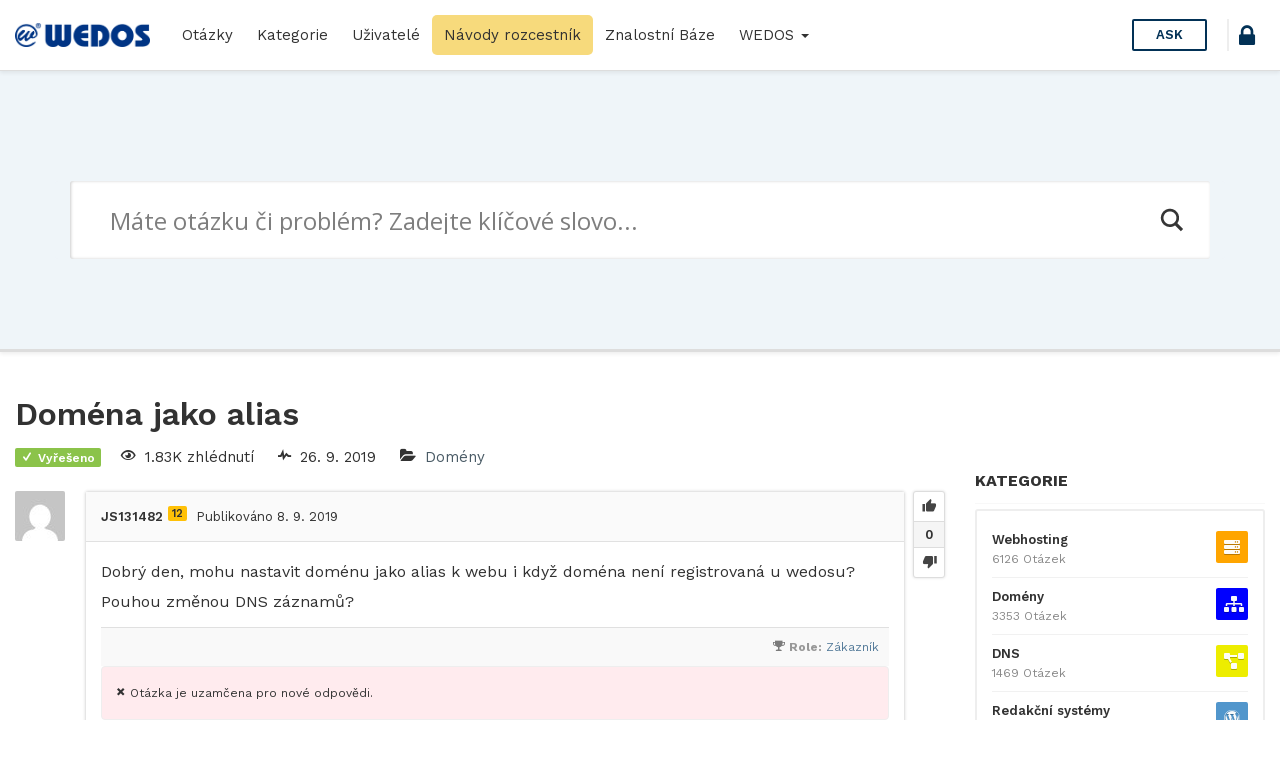

--- FILE ---
content_type: text/html; charset=UTF-8
request_url: https://help.wedos.cz/otazka/domena-jako-alias/2800/
body_size: 17989
content:
<!DOCTYPE html>
<html lang="cs" prefix="og: https://ogp.me/ns#">

<head>
	<meta charset="UTF-8">
	<meta name="viewport" content="width=device-width, initial-scale=1.0">
	<meta http-equiv="X-UA-Compatible" content="IE=edge">
	<link rel="profile" href="http://gmpg.org/xfn/11">
	<link rel="pingback" href="https://help.wedos.cz/xmlrpc.php">

	<link rel="apple-touch-icon" sizes="57x57" href="https://help.wedos.cz/wp-content/themes/askbug-3.3.0/favicon/apple-icon-57x57.png">
	<link rel="apple-touch-icon" sizes="60x60" href="https://help.wedos.cz/wp-content/themes/askbug-3.3.0/favicon/apple-icon-60x60.png">
	<link rel="apple-touch-icon" sizes="72x72" href="https://help.wedos.cz/wp-content/themes/askbug-3.3.0/favicon/apple-icon-72x72.png">
	<link rel="apple-touch-icon" sizes="76x76" href="https://help.wedos.cz/wp-content/themes/askbug-3.3.0/favicon/apple-icon-76x76.png">
	<link rel="apple-touch-icon" sizes="114x114" href="https://help.wedos.cz/wp-content/themes/askbug-3.3.0/favicon/apple-icon-114x114.png">
	<link rel="apple-touch-icon" sizes="120x120" href="https://help.wedos.cz/wp-content/themes/askbug-3.3.0/favicon/apple-icon-120x120.png">
	<link rel="apple-touch-icon" sizes="144x144" href="https://help.wedos.cz/wp-content/themes/askbug-3.3.0/favicon/apple-icon-144x144.png">
	<link rel="apple-touch-icon" sizes="152x152" href="https://help.wedos.cz/wp-content/themes/askbug-3.3.0/favicon/apple-icon-152x152.png">
	<link rel="apple-touch-icon" sizes="180x180" href="https://help.wedos.cz/wp-content/themes/askbug-3.3.0/favicon/apple-icon-180x180.png">
	<link rel="icon" type="image/png" sizes="192x192" href="https://help.wedos.cz/wp-content/themes/askbug-3.3.0/favicon/android-icon-192x192.png">
	<link rel="icon" type="image/png" sizes="32x32" href="https://help.wedos.cz/wp-content/themes/askbug-3.3.0/favicon/favicon-32x32.png">
	<link rel="icon" type="image/png" sizes="96x96" href="https://help.wedos.cz/wp-content/themes/askbug-3.3.0/favicon/favicon-96x96.png">
	<link rel="icon" type="image/png" sizes="16x16" href="https://help.wedos.cz/wp-content/themes/askbug-3.3.0/favicon/favicon-16x16.png">
	<link rel="manifest" href="https://help.wedos.cz/wp-content/themes/askbug-3.3.0/favicon/manifest.json">
	<meta name="msapplication-TileColor" content="#ffffff">
	<meta name="msapplication-TileImage" content="https://help.wedos.cz/wp-content/themes/askbug-3.3.0/favicon/ms-icon-144x144.png">
	<meta name="theme-color" content="#ffffff">

	<script type="text/javascript">var ajaxurl = "https://help.wedos.cz/wp-admin/admin-ajax.php",ap_nonce = "057b14375a",apTemplateUrl = "https://help.wedos.cz/wp-content/plugins/anspress-question-answer/templates/js-template";apQuestionID = "2800";aplang = {"loading":"Loading..","sending":"Sending request","file_size_error":"Soubor je v\u011bt\u0161\u00ed ne\u017e 0.48 MB","attached_max":"P\u0159ilo\u017eil jste maxim\u00e1ln\u00ed po\u010det povolen\u00fdch p\u0159\u00edloh.","commented":"komentoval","comment":"Koment\u00e1\u0159","cancel":"Cancel","update":"Aktualizace","your_comment":"Napi\u0161te V\u00e1\u0161 koment\u00e1\u0159.","notifications":"Notifikace","mark_all_seen":"Ozna\u010dit v\u0161e za p\u0159e\u010dten\u00e9","search":"Hledat","no_permission_comments":"Je n\u00e1m l\u00edto, ale nem\u00e1te dostate\u010dn\u00e1 opr\u00e1vn\u011bn\u00ed pro \u010dten\u00ed koment\u00e1\u0159\u016f.","ajax_events":"Are you sure you want to %s?","ajax_error":{"snackbar":{"success":false,"message":"Something went wrong. Please try again."},"modal":["imageUpload"]}};disable_q_suggestion = "";</script><script type="text/javascript">AP_Brushes = {"php":"PHP","css":"CSS","xml":"XML\/HTML","jscript":"Javascript","sql":"SQL","bash":"Bash\/Shell","clojure":"Clojure","cpp":"C++\/C","csharp":"C#","delphi":"Delphi","diff":"Diff","erlang":"Erlang","fsharp":"F#","groovy":"Groovy","java":"Java","javafx":"JavaFX","latex":"Latex","plain":"Plain text","matlab":"Matlabkey","objc":"Object","perl":"Perl","powershell":"PowerShell","python":"Python","r":"R","ruby":"Ruby\/Rails","scala":"Scala","vb":"VisualBasic"};</script><link rel="preconnect" href="https://fonts.gstatic.com">
<!-- Optimalizace pro vyhledávače podle Rank Math - https://rankmath.com/ -->
<title>Doména jako alias - help.wedos.cz</title>
<meta name="description" content="Dobrý den, mohu nastavit doménu jako alias k webu i když doména není registrovaná u wedosu? Pouhou změnou DNS záznamů?"/>
<meta name="robots" content="index, follow, max-snippet:-1, max-video-preview:-1, max-image-preview:large"/>
<link rel="canonical" href="https://help.wedos.cz/otazka/domena-jako-alias/2800/" />
<meta property="og:locale" content="cs_CZ" />
<meta property="og:type" content="article" />
<meta property="og:title" content="Doména jako alias - help.wedos.cz" />
<meta property="og:description" content="Dobrý den, mohu nastavit doménu jako alias k webu i když doména není registrovaná u wedosu? Pouhou změnou DNS záznamů?" />
<meta property="og:url" content="https://help.wedos.cz/otazka/domena-jako-alias/2800/" />
<meta property="og:site_name" content="help.wedos.cz" />
<meta property="og:updated_time" content="2019-09-09T04:05:41+02:00" />
<meta name="twitter:card" content="summary_large_image" />
<meta name="twitter:title" content="Doména jako alias - help.wedos.cz" />
<meta name="twitter:description" content="Dobrý den, mohu nastavit doménu jako alias k webu i když doména není registrovaná u wedosu? Pouhou změnou DNS záznamů?" />
<!-- /Rank Math WordPress SEO plugin -->

<link rel='dns-prefetch' href='//fonts.googleapis.com' />
<link rel="alternate" type="application/rss+xml" title="help.wedos.cz &raquo; RSS zdroj" href="https://help.wedos.cz/feed/" />
<link rel="alternate" type="application/rss+xml" title="help.wedos.cz &raquo; RSS komentářů" href="https://help.wedos.cz/comments/feed/" />
<link rel="alternate" type="application/rss+xml" title="help.wedos.cz &raquo; RSS komentářů pro Doména jako alias" href="https://help.wedos.cz/otazka/domena-jako-alias/2800/feed/" />
<link rel="alternate" title="oEmbed (JSON)" type="application/json+oembed" href="https://help.wedos.cz/wp-json/oembed/1.0/embed?url=https%3A%2F%2Fhelp.wedos.cz%2Fotazka%2Fdomena-jako-alias%2F2800%2F" />
<link rel="alternate" title="oEmbed (XML)" type="text/xml+oembed" href="https://help.wedos.cz/wp-json/oembed/1.0/embed?url=https%3A%2F%2Fhelp.wedos.cz%2Fotazka%2Fdomena-jako-alias%2F2800%2F&#038;format=xml" />
<style id='wp-img-auto-sizes-contain-inline-css' type='text/css'>
img:is([sizes=auto i],[sizes^="auto," i]){contain-intrinsic-size:3000px 1500px}
/*# sourceURL=wp-img-auto-sizes-contain-inline-css */
</style>
<link rel='stylesheet' id='anspress-fonts-css' href='https://help.wedos.cz/wp-content/themes/askbug-3.3.0/anspress/css/fonts.css?ver=4.4.4' type='text/css' media='all' />
<link rel='stylesheet' id='anspress-main-css' href='https://help.wedos.cz/wp-content/plugins/anspress-question-answer/templates/css/main.css?ver=4.4.4' type='text/css' media='all' />
<style id='anspress-main-inline-css' type='text/css'>

		#anspress .ap-q-cells{
				margin-left: 60px;
		}
		#anspress .ap-a-cells{
				margin-left: 60px;
		}
/*# sourceURL=anspress-main-inline-css */
</style>
<link rel='stylesheet' id='ap-overrides-css' href='https://help.wedos.cz/wp-content/themes/askbug-3.3.0/anspress/css/overrides.css?v=4.4.4&#038;ver=4.4.4' type='text/css' media='all' />
<style id='wp-emoji-styles-inline-css' type='text/css'>

	img.wp-smiley, img.emoji {
		display: inline !important;
		border: none !important;
		box-shadow: none !important;
		height: 1em !important;
		width: 1em !important;
		margin: 0 0.07em !important;
		vertical-align: -0.1em !important;
		background: none !important;
		padding: 0 !important;
	}
/*# sourceURL=wp-emoji-styles-inline-css */
</style>
<style id='wp-block-library-inline-css' type='text/css'>
:root{--wp-block-synced-color:#7a00df;--wp-block-synced-color--rgb:122,0,223;--wp-bound-block-color:var(--wp-block-synced-color);--wp-editor-canvas-background:#ddd;--wp-admin-theme-color:#007cba;--wp-admin-theme-color--rgb:0,124,186;--wp-admin-theme-color-darker-10:#006ba1;--wp-admin-theme-color-darker-10--rgb:0,107,160.5;--wp-admin-theme-color-darker-20:#005a87;--wp-admin-theme-color-darker-20--rgb:0,90,135;--wp-admin-border-width-focus:2px}@media (min-resolution:192dpi){:root{--wp-admin-border-width-focus:1.5px}}.wp-element-button{cursor:pointer}:root .has-very-light-gray-background-color{background-color:#eee}:root .has-very-dark-gray-background-color{background-color:#313131}:root .has-very-light-gray-color{color:#eee}:root .has-very-dark-gray-color{color:#313131}:root .has-vivid-green-cyan-to-vivid-cyan-blue-gradient-background{background:linear-gradient(135deg,#00d084,#0693e3)}:root .has-purple-crush-gradient-background{background:linear-gradient(135deg,#34e2e4,#4721fb 50%,#ab1dfe)}:root .has-hazy-dawn-gradient-background{background:linear-gradient(135deg,#faaca8,#dad0ec)}:root .has-subdued-olive-gradient-background{background:linear-gradient(135deg,#fafae1,#67a671)}:root .has-atomic-cream-gradient-background{background:linear-gradient(135deg,#fdd79a,#004a59)}:root .has-nightshade-gradient-background{background:linear-gradient(135deg,#330968,#31cdcf)}:root .has-midnight-gradient-background{background:linear-gradient(135deg,#020381,#2874fc)}:root{--wp--preset--font-size--normal:16px;--wp--preset--font-size--huge:42px}.has-regular-font-size{font-size:1em}.has-larger-font-size{font-size:2.625em}.has-normal-font-size{font-size:var(--wp--preset--font-size--normal)}.has-huge-font-size{font-size:var(--wp--preset--font-size--huge)}.has-text-align-center{text-align:center}.has-text-align-left{text-align:left}.has-text-align-right{text-align:right}.has-fit-text{white-space:nowrap!important}#end-resizable-editor-section{display:none}.aligncenter{clear:both}.items-justified-left{justify-content:flex-start}.items-justified-center{justify-content:center}.items-justified-right{justify-content:flex-end}.items-justified-space-between{justify-content:space-between}.screen-reader-text{border:0;clip-path:inset(50%);height:1px;margin:-1px;overflow:hidden;padding:0;position:absolute;width:1px;word-wrap:normal!important}.screen-reader-text:focus{background-color:#ddd;clip-path:none;color:#444;display:block;font-size:1em;height:auto;left:5px;line-height:normal;padding:15px 23px 14px;text-decoration:none;top:5px;width:auto;z-index:100000}html :where(.has-border-color){border-style:solid}html :where([style*=border-top-color]){border-top-style:solid}html :where([style*=border-right-color]){border-right-style:solid}html :where([style*=border-bottom-color]){border-bottom-style:solid}html :where([style*=border-left-color]){border-left-style:solid}html :where([style*=border-width]){border-style:solid}html :where([style*=border-top-width]){border-top-style:solid}html :where([style*=border-right-width]){border-right-style:solid}html :where([style*=border-bottom-width]){border-bottom-style:solid}html :where([style*=border-left-width]){border-left-style:solid}html :where(img[class*=wp-image-]){height:auto;max-width:100%}:where(figure){margin:0 0 1em}html :where(.is-position-sticky){--wp-admin--admin-bar--position-offset:var(--wp-admin--admin-bar--height,0px)}@media screen and (max-width:600px){html :where(.is-position-sticky){--wp-admin--admin-bar--position-offset:0px}}

/*# sourceURL=wp-block-library-inline-css */
</style><style id='global-styles-inline-css' type='text/css'>
:root{--wp--preset--aspect-ratio--square: 1;--wp--preset--aspect-ratio--4-3: 4/3;--wp--preset--aspect-ratio--3-4: 3/4;--wp--preset--aspect-ratio--3-2: 3/2;--wp--preset--aspect-ratio--2-3: 2/3;--wp--preset--aspect-ratio--16-9: 16/9;--wp--preset--aspect-ratio--9-16: 9/16;--wp--preset--color--black: #000000;--wp--preset--color--cyan-bluish-gray: #abb8c3;--wp--preset--color--white: #ffffff;--wp--preset--color--pale-pink: #f78da7;--wp--preset--color--vivid-red: #cf2e2e;--wp--preset--color--luminous-vivid-orange: #ff6900;--wp--preset--color--luminous-vivid-amber: #fcb900;--wp--preset--color--light-green-cyan: #7bdcb5;--wp--preset--color--vivid-green-cyan: #00d084;--wp--preset--color--pale-cyan-blue: #8ed1fc;--wp--preset--color--vivid-cyan-blue: #0693e3;--wp--preset--color--vivid-purple: #9b51e0;--wp--preset--gradient--vivid-cyan-blue-to-vivid-purple: linear-gradient(135deg,rgb(6,147,227) 0%,rgb(155,81,224) 100%);--wp--preset--gradient--light-green-cyan-to-vivid-green-cyan: linear-gradient(135deg,rgb(122,220,180) 0%,rgb(0,208,130) 100%);--wp--preset--gradient--luminous-vivid-amber-to-luminous-vivid-orange: linear-gradient(135deg,rgb(252,185,0) 0%,rgb(255,105,0) 100%);--wp--preset--gradient--luminous-vivid-orange-to-vivid-red: linear-gradient(135deg,rgb(255,105,0) 0%,rgb(207,46,46) 100%);--wp--preset--gradient--very-light-gray-to-cyan-bluish-gray: linear-gradient(135deg,rgb(238,238,238) 0%,rgb(169,184,195) 100%);--wp--preset--gradient--cool-to-warm-spectrum: linear-gradient(135deg,rgb(74,234,220) 0%,rgb(151,120,209) 20%,rgb(207,42,186) 40%,rgb(238,44,130) 60%,rgb(251,105,98) 80%,rgb(254,248,76) 100%);--wp--preset--gradient--blush-light-purple: linear-gradient(135deg,rgb(255,206,236) 0%,rgb(152,150,240) 100%);--wp--preset--gradient--blush-bordeaux: linear-gradient(135deg,rgb(254,205,165) 0%,rgb(254,45,45) 50%,rgb(107,0,62) 100%);--wp--preset--gradient--luminous-dusk: linear-gradient(135deg,rgb(255,203,112) 0%,rgb(199,81,192) 50%,rgb(65,88,208) 100%);--wp--preset--gradient--pale-ocean: linear-gradient(135deg,rgb(255,245,203) 0%,rgb(182,227,212) 50%,rgb(51,167,181) 100%);--wp--preset--gradient--electric-grass: linear-gradient(135deg,rgb(202,248,128) 0%,rgb(113,206,126) 100%);--wp--preset--gradient--midnight: linear-gradient(135deg,rgb(2,3,129) 0%,rgb(40,116,252) 100%);--wp--preset--font-size--small: 13px;--wp--preset--font-size--medium: 20px;--wp--preset--font-size--large: 36px;--wp--preset--font-size--x-large: 42px;--wp--preset--spacing--20: 0.44rem;--wp--preset--spacing--30: 0.67rem;--wp--preset--spacing--40: 1rem;--wp--preset--spacing--50: 1.5rem;--wp--preset--spacing--60: 2.25rem;--wp--preset--spacing--70: 3.38rem;--wp--preset--spacing--80: 5.06rem;--wp--preset--shadow--natural: 6px 6px 9px rgba(0, 0, 0, 0.2);--wp--preset--shadow--deep: 12px 12px 50px rgba(0, 0, 0, 0.4);--wp--preset--shadow--sharp: 6px 6px 0px rgba(0, 0, 0, 0.2);--wp--preset--shadow--outlined: 6px 6px 0px -3px rgb(255, 255, 255), 6px 6px rgb(0, 0, 0);--wp--preset--shadow--crisp: 6px 6px 0px rgb(0, 0, 0);}:where(.is-layout-flex){gap: 0.5em;}:where(.is-layout-grid){gap: 0.5em;}body .is-layout-flex{display: flex;}.is-layout-flex{flex-wrap: wrap;align-items: center;}.is-layout-flex > :is(*, div){margin: 0;}body .is-layout-grid{display: grid;}.is-layout-grid > :is(*, div){margin: 0;}:where(.wp-block-columns.is-layout-flex){gap: 2em;}:where(.wp-block-columns.is-layout-grid){gap: 2em;}:where(.wp-block-post-template.is-layout-flex){gap: 1.25em;}:where(.wp-block-post-template.is-layout-grid){gap: 1.25em;}.has-black-color{color: var(--wp--preset--color--black) !important;}.has-cyan-bluish-gray-color{color: var(--wp--preset--color--cyan-bluish-gray) !important;}.has-white-color{color: var(--wp--preset--color--white) !important;}.has-pale-pink-color{color: var(--wp--preset--color--pale-pink) !important;}.has-vivid-red-color{color: var(--wp--preset--color--vivid-red) !important;}.has-luminous-vivid-orange-color{color: var(--wp--preset--color--luminous-vivid-orange) !important;}.has-luminous-vivid-amber-color{color: var(--wp--preset--color--luminous-vivid-amber) !important;}.has-light-green-cyan-color{color: var(--wp--preset--color--light-green-cyan) !important;}.has-vivid-green-cyan-color{color: var(--wp--preset--color--vivid-green-cyan) !important;}.has-pale-cyan-blue-color{color: var(--wp--preset--color--pale-cyan-blue) !important;}.has-vivid-cyan-blue-color{color: var(--wp--preset--color--vivid-cyan-blue) !important;}.has-vivid-purple-color{color: var(--wp--preset--color--vivid-purple) !important;}.has-black-background-color{background-color: var(--wp--preset--color--black) !important;}.has-cyan-bluish-gray-background-color{background-color: var(--wp--preset--color--cyan-bluish-gray) !important;}.has-white-background-color{background-color: var(--wp--preset--color--white) !important;}.has-pale-pink-background-color{background-color: var(--wp--preset--color--pale-pink) !important;}.has-vivid-red-background-color{background-color: var(--wp--preset--color--vivid-red) !important;}.has-luminous-vivid-orange-background-color{background-color: var(--wp--preset--color--luminous-vivid-orange) !important;}.has-luminous-vivid-amber-background-color{background-color: var(--wp--preset--color--luminous-vivid-amber) !important;}.has-light-green-cyan-background-color{background-color: var(--wp--preset--color--light-green-cyan) !important;}.has-vivid-green-cyan-background-color{background-color: var(--wp--preset--color--vivid-green-cyan) !important;}.has-pale-cyan-blue-background-color{background-color: var(--wp--preset--color--pale-cyan-blue) !important;}.has-vivid-cyan-blue-background-color{background-color: var(--wp--preset--color--vivid-cyan-blue) !important;}.has-vivid-purple-background-color{background-color: var(--wp--preset--color--vivid-purple) !important;}.has-black-border-color{border-color: var(--wp--preset--color--black) !important;}.has-cyan-bluish-gray-border-color{border-color: var(--wp--preset--color--cyan-bluish-gray) !important;}.has-white-border-color{border-color: var(--wp--preset--color--white) !important;}.has-pale-pink-border-color{border-color: var(--wp--preset--color--pale-pink) !important;}.has-vivid-red-border-color{border-color: var(--wp--preset--color--vivid-red) !important;}.has-luminous-vivid-orange-border-color{border-color: var(--wp--preset--color--luminous-vivid-orange) !important;}.has-luminous-vivid-amber-border-color{border-color: var(--wp--preset--color--luminous-vivid-amber) !important;}.has-light-green-cyan-border-color{border-color: var(--wp--preset--color--light-green-cyan) !important;}.has-vivid-green-cyan-border-color{border-color: var(--wp--preset--color--vivid-green-cyan) !important;}.has-pale-cyan-blue-border-color{border-color: var(--wp--preset--color--pale-cyan-blue) !important;}.has-vivid-cyan-blue-border-color{border-color: var(--wp--preset--color--vivid-cyan-blue) !important;}.has-vivid-purple-border-color{border-color: var(--wp--preset--color--vivid-purple) !important;}.has-vivid-cyan-blue-to-vivid-purple-gradient-background{background: var(--wp--preset--gradient--vivid-cyan-blue-to-vivid-purple) !important;}.has-light-green-cyan-to-vivid-green-cyan-gradient-background{background: var(--wp--preset--gradient--light-green-cyan-to-vivid-green-cyan) !important;}.has-luminous-vivid-amber-to-luminous-vivid-orange-gradient-background{background: var(--wp--preset--gradient--luminous-vivid-amber-to-luminous-vivid-orange) !important;}.has-luminous-vivid-orange-to-vivid-red-gradient-background{background: var(--wp--preset--gradient--luminous-vivid-orange-to-vivid-red) !important;}.has-very-light-gray-to-cyan-bluish-gray-gradient-background{background: var(--wp--preset--gradient--very-light-gray-to-cyan-bluish-gray) !important;}.has-cool-to-warm-spectrum-gradient-background{background: var(--wp--preset--gradient--cool-to-warm-spectrum) !important;}.has-blush-light-purple-gradient-background{background: var(--wp--preset--gradient--blush-light-purple) !important;}.has-blush-bordeaux-gradient-background{background: var(--wp--preset--gradient--blush-bordeaux) !important;}.has-luminous-dusk-gradient-background{background: var(--wp--preset--gradient--luminous-dusk) !important;}.has-pale-ocean-gradient-background{background: var(--wp--preset--gradient--pale-ocean) !important;}.has-electric-grass-gradient-background{background: var(--wp--preset--gradient--electric-grass) !important;}.has-midnight-gradient-background{background: var(--wp--preset--gradient--midnight) !important;}.has-small-font-size{font-size: var(--wp--preset--font-size--small) !important;}.has-medium-font-size{font-size: var(--wp--preset--font-size--medium) !important;}.has-large-font-size{font-size: var(--wp--preset--font-size--large) !important;}.has-x-large-font-size{font-size: var(--wp--preset--font-size--x-large) !important;}
/*# sourceURL=global-styles-inline-css */
</style>

<style id='classic-theme-styles-inline-css' type='text/css'>
/*! This file is auto-generated */
.wp-block-button__link{color:#fff;background-color:#32373c;border-radius:9999px;box-shadow:none;text-decoration:none;padding:calc(.667em + 2px) calc(1.333em + 2px);font-size:1.125em}.wp-block-file__button{background:#32373c;color:#fff;text-decoration:none}
/*# sourceURL=/wp-includes/css/classic-themes.min.css */
</style>
<link rel='stylesheet' id='app-css' href='https://help.wedos.cz/wp-content/plugins/ans_lightbox//public/css/ans_lightbox.css?ver=6.9' type='text/css' media='all' />
<link rel='stylesheet' id='wedos-login-css' href='https://help.wedos.cz/wp-content/plugins/wedos-login/public/css/wedos-login-public.css?ver=1.0.1' type='text/css' media='all' />
<link rel='stylesheet' id='syntaxhighlighter-core-css' href='https://help.wedos.cz/wp-content/plugins/anspress-question-answer/addons/syntaxhighlighter/syntaxhighlighter/styles/shCore.css?ver=4.4.4' type='text/css' media='all' />
<link rel='stylesheet' id='syntaxhighlighter-theme-default-css' href='https://help.wedos.cz/wp-content/plugins/anspress-question-answer/addons/syntaxhighlighter/syntaxhighlighter/styles/shThemeDefault.css?ver=4.4.4' type='text/css' media='all' />
<link rel='stylesheet' id='askbug-3.3.0-css' href='https://help.wedos.cz/wp-content/themes/askbug-3.3.0/style.css?ver=6.9' type='text/css' media='all' />
<link rel='stylesheet' id='ask-child-css' href='https://help.wedos.cz/wp-content/themes/ask-child/style.css?ver=1.0.0' type='text/css' media='all' />
<link rel='stylesheet' id='ab-bootstrap-css' href='https://help.wedos.cz/wp-content/themes/askbug-3.3.0/includes/css/bootstrap.min.css?ver=6.9' type='text/css' media='all' />
<link rel='stylesheet' id='ab-css-css' href='https://help.wedos.cz/wp-content/themes/askbug-3.3.0/includes/css/askbug.min.css?ver=1760704022' type='text/css' media='all' />
<link rel='stylesheet' id='ab-style-css' href='https://help.wedos.cz/wp-content/themes/ask-child/style.css?ver=6.9' type='text/css' media='all' />
<link rel='stylesheet' id='WorkSans-css' href='//fonts.googleapis.com/css?family=Work+Sans%3A400%2C300%2C600%2C700&#038;display=swap&#038;ver=6.9' type='text/css' media='all' />
<link rel='stylesheet' id='ab-color-css' href='https://help.wedos.cz/wp-content/themes/askbug-3.3.0/includes/css/color.min.css?ver=1760704022' type='text/css' media='all' />
<link rel='stylesheet' id='wpdreams-asl-basic-css' href='https://help.wedos.cz/wp-content/plugins/ajax-search-lite/css/style.basic.css?ver=4.13.4' type='text/css' media='all' />
<style id='wpdreams-asl-basic-inline-css' type='text/css'>

					div[id*='ajaxsearchlitesettings'].searchsettings .asl_option_inner label {
						font-size: 0px !important;
						color: rgba(0, 0, 0, 0);
					}
					div[id*='ajaxsearchlitesettings'].searchsettings .asl_option_inner label:after {
						font-size: 11px !important;
						position: absolute;
						top: 0;
						left: 0;
						z-index: 1;
					}
					.asl_w_container {
						width: 100%;
						margin: 0px 0px 0px 0px;
						min-width: 200px;
					}
					div[id*='ajaxsearchlite'].asl_m {
						width: 100%;
					}
					div[id*='ajaxsearchliteres'].wpdreams_asl_results div.resdrg span.highlighted {
						font-weight: bold;
						color: rgba(217, 49, 43, 1);
						background-color: rgba(238, 238, 238, 1);
					}
					div[id*='ajaxsearchliteres'].wpdreams_asl_results .results img.asl_image {
						width: 70px;
						height: 70px;
						object-fit: cover;
					}
					div[id*='ajaxsearchlite'].asl_r .results {
						max-height: none;
					}
					div[id*='ajaxsearchlite'].asl_r {
						position: absolute;
					}
				
						div.asl_r.asl_w.vertical .results .item::after {
							display: block;
							position: absolute;
							bottom: 0;
							content: '';
							height: 1px;
							width: 100%;
							background: #D8D8D8;
						}
						div.asl_r.asl_w.vertical .results .item.asl_last_item::after {
							display: none;
						}
					
/*# sourceURL=wpdreams-asl-basic-inline-css */
</style>
<link rel='stylesheet' id='wpdreams-asl-instance-css' href='https://help.wedos.cz/wp-content/plugins/ajax-search-lite/css/style-underline.css?ver=4.13.4' type='text/css' media='all' />
<script type="text/javascript" src="https://help.wedos.cz/wp-includes/js/jquery/jquery.min.js?ver=3.7.1" id="jquery-core-js"></script>
<script type="text/javascript" src="https://help.wedos.cz/wp-includes/js/jquery/jquery-migrate.min.js?ver=3.4.1" id="jquery-migrate-js"></script>
<script type="text/javascript" src="https://help.wedos.cz/wp-content/plugins/wedos-login/public/js/wedos-login-public.js?ver=1.0.1" id="wedos-login-js"></script>
<link rel="https://api.w.org/" href="https://help.wedos.cz/wp-json/" /><link rel="EditURI" type="application/rsd+xml" title="RSD" href="https://help.wedos.cz/xmlrpc.php?rsd" />
<meta name="generator" content="WordPress 6.9" />
<link rel='shortlink' href='https://help.wedos.cz/?p=2800' />
  <!-- Google Tag Manager -->
<script>
  (function(w,d,s,l,i){w[l]=w[l]||[];w[l].push({'gtm.start':
  new Date().getTime(),event:'gtm.js'});var f=d.getElementsByTagName(s)[0],
  j=d.createElement(s),dl=l!='dataLayer'?'&l='+l:'';j.async=true;j.src=
  'https://www.googletagmanager.com/gtm.js?id='+i+dl;f.parentNode.insertBefore(j,f);
  })(window,document,'script','dataLayer','GTM-KDFZBBG');
</script>

<link rel="stylesheet" href="https://cdnjs.cloudflare.com/ajax/libs/font-awesome/5.14.0/css/all.min.css" integrity="sha512-1PKOgIY59xJ8Co8+NE6FZ+LOAZKjy+KY8iq0G4B3CyeY6wYHN3yt9PW0XpSriVlkMXe40PTKnXrLnZ9+fkDaog==" crossorigin="anonymous" />

				<link rel="preconnect" href="https://fonts.gstatic.com" crossorigin />
				<link rel="preload" as="style" href="//fonts.googleapis.com/css?family=Open+Sans&display=swap" />
								<link rel="stylesheet" href="//fonts.googleapis.com/css?family=Open+Sans&display=swap" media="all" />
					<style type="text/css">
			.site-title,
		.site-description {
			position: absolute;
			clip: rect(1px, 1px, 1px, 1px);
		}
		</style>
	<link rel="icon" href="https://help.wedos.cz/wp-content/uploads/2025/10/apple-touch-icon-120x120-1.png" sizes="32x32" />
<link rel="icon" href="https://help.wedos.cz/wp-content/uploads/2025/10/apple-touch-icon-120x120-1.png" sizes="192x192" />
<link rel="apple-touch-icon" href="https://help.wedos.cz/wp-content/uploads/2025/10/apple-touch-icon-120x120-1.png" />
<meta name="msapplication-TileImage" content="https://help.wedos.cz/wp-content/uploads/2025/10/apple-touch-icon-120x120-1.png" />
		<style type="text/css" id="wp-custom-css">
			.podpis{
	background-color: #003484;
	color:white;
	padding: .2em .5em;
	border-radius: .3em;
	font-weight:600;
}		</style>
		
</head>

<body class="wp-singular question-template-default single single-question postid-2800 wp-custom-logo wp-theme-askbug-330 wp-child-theme-ask-child anspress-content ap-page-question group-blog">

	
	<header id="masthead" role="banner">
		<nav class="site-nav navbar">
			<div class="container-fluid">
				<div class="site-nav-flex">
					<button id="menu-toggle"><i class="apicon-menu"></i></button>

					<!-- Brand and toggle get grouped for better mobile display -->
					<div class="site-nav-logo site-nav-flexi">
						<a class="logo" href="https://help.wedos.cz/" title="help.wedos.cz" rel="home">
															<img src="https://help.wedos.cz/wp-content/uploads/2019/02/logo-hor-s.png" alt="help.wedos.cz" width="300" height="53">
													</a>
					</div>

					<!-- Collect the nav links, forms, and other content for toggling -->
					<div class="site-nav-flexi primary-menuc" id="primary-menu">
												<ul id="main-menu" class="nav navbar-nav"><li id="menu-item-16" class="menu-item menu-item-type-custom menu-item-object-custom menu-item-16"><a title="Otázky" href="https://help.wedos.cz/otazky/">Otázky</a></li>
<li id="menu-item-17" class="menu-item menu-item-type-custom menu-item-object-custom menu-item-17"><a title="Kategorie" href="https://help.wedos.cz/otazky/kategorie/">Kategorie</a></li>
<li id="menu-item-1545" class="menu-item menu-item-type-post_type menu-item-object-page menu-item-1545"><a title="Uživatelé" href="https://help.wedos.cz/otazky/users/">Uživatelé</a></li>
<li id="menu-item-7565" class="menu-item menu-item-type-post_type menu-item-object-page menu-item-7565"><a title="Návody rozcestník" href="https://help.wedos.cz/navody-rozcestnik/">Návody rozcestník</a></li>
<li id="menu-item-1011" class="menu-item menu-item-type-custom menu-item-object-custom menu-item-1011"><a title="Znalostní Báze" target="_blank" href="https://kb.wedos.com/">Znalostní Báze</a></li>
<li id="menu-item-1715" class="menu-item menu-item-type-post_type menu-item-object-page menu-item-home menu-item-has-children menu-item-1715 dropdown"><a title="WEDOS" href="#" data-toggle="dropdown" class="dropdown-toggle" aria-haspopup="true">WEDOS <span class="caret"></span></a>
<ul role="menu" class=" dropdown-menu">
	<li id="menu-item-1713" class="menu-item menu-item-type-custom menu-item-object-custom menu-item-1713"><a title="Web WEDOS.cz" target="_blank" href="http://www.wedos.cz">Web WEDOS.cz</a></li>
	<li id="menu-item-1714" class="menu-item menu-item-type-custom menu-item-object-custom menu-item-1714"><a title="Zákaznická administrace" target="_blank" href="https://client.wedos.com/home/">Zákaznická administrace</a></li>
</ul>
</li>
</ul>					</div><!-- /.navbar-collapse -->

					
											<div class="site-nav-ask site-nav-flexi">
							<a href="https://help.wedos.cz/otazky/zeptat-se/" class="btn btn-header-ask">
								Ask							</a>
						</div>
					
											
						<div class="wedos_login_header"><a href="https://login.wedos.com?app=80090684354687365" title="Přihlášení" class="wedos_login_button"><i class="apicon-lock"></i></a></div>					
				</div>


			</div><!-- /.container -->
		</nav><!-- /.site-nav -->
	</header><!-- /.site-header -->


		<div class="search">
		<div class="container">
			<div class="asl_w_container asl_w_container_1" data-id="1" data-instance="1">
	<div id='ajaxsearchlite1'
		data-id="1"
		data-instance="1"
		class="asl_w asl_m asl_m_1 asl_m_1_1">
		<div class="probox">

	
	<div class='prosettings' style='display:none;' data-opened=0>
				<div class='innericon'>
			<svg version="1.1" xmlns="http://www.w3.org/2000/svg" xmlns:xlink="http://www.w3.org/1999/xlink" x="0px" y="0px" width="22" height="22" viewBox="0 0 512 512" enable-background="new 0 0 512 512" xml:space="preserve">
					<polygon transform = "rotate(90 256 256)" points="142.332,104.886 197.48,50 402.5,256 197.48,462 142.332,407.113 292.727,256 "/>
				</svg>
		</div>
	</div>

	
	
	<div class='proinput'>
		<form role="search" action='#' autocomplete="off"
				aria-label="Search form">
			<input aria-label="Search input"
					type='search' class='orig'
					tabindex="0"
					name='phrase'
					placeholder='Máte otázku či problém? Zadejte klíčové slovo...'
					value=''
					autocomplete="off"/>
			<input aria-label="Search autocomplete input"
					type='text'
					class='autocomplete'
					tabindex="-1"
					name='phrase'
					value=''
					autocomplete="off" disabled/>
			<input type='submit' value="Start search" style='width:0; height: 0; visibility: hidden;'>
		</form>
	</div>

	
	
	<button class='promagnifier' tabindex="0" aria-label="Search magnifier button">
				<span class='innericon' style="display:block;">
			<svg version="1.1" xmlns="http://www.w3.org/2000/svg" xmlns:xlink="http://www.w3.org/1999/xlink" x="0px" y="0px" width="22" height="22" viewBox="0 0 512 512" enable-background="new 0 0 512 512" xml:space="preserve">
					<path d="M460.355,421.59L353.844,315.078c20.041-27.553,31.885-61.437,31.885-98.037
						C385.729,124.934,310.793,50,218.686,50C126.58,50,51.645,124.934,51.645,217.041c0,92.106,74.936,167.041,167.041,167.041
						c34.912,0,67.352-10.773,94.184-29.158L419.945,462L460.355,421.59z M100.631,217.041c0-65.096,52.959-118.056,118.055-118.056
						c65.098,0,118.057,52.959,118.057,118.056c0,65.096-52.959,118.056-118.057,118.056C153.59,335.097,100.631,282.137,100.631,217.041
						z"/>
				</svg>
		</span>
	</button>

	
	
	<div class='proloading'>

		<div class="asl_loader"><div class="asl_loader-inner asl_simple-circle"></div></div>

			</div>

			<div class='proclose'>
			<svg version="1.1" xmlns="http://www.w3.org/2000/svg" xmlns:xlink="http://www.w3.org/1999/xlink" x="0px"
				y="0px"
				width="12" height="12" viewBox="0 0 512 512" enable-background="new 0 0 512 512"
				xml:space="preserve">
				<polygon points="438.393,374.595 319.757,255.977 438.378,137.348 374.595,73.607 255.995,192.225 137.375,73.622 73.607,137.352 192.246,255.983 73.622,374.625 137.352,438.393 256.002,319.734 374.652,438.378 "/>
			</svg>
		</div>
	
	
</div>	</div>
	<div class='asl_data_container' style="display:none !important;">
		<div class="asl_init_data wpdreams_asl_data_ct"
	style="display:none !important;"
	id="asl_init_id_1"
	data-asl-id="1"
	data-asl-instance="1"
	data-settings="{&quot;homeurl&quot;:&quot;https:\/\/help.wedos.cz\/&quot;,&quot;resultstype&quot;:&quot;vertical&quot;,&quot;resultsposition&quot;:&quot;hover&quot;,&quot;itemscount&quot;:5,&quot;charcount&quot;:0,&quot;highlight&quot;:true,&quot;highlightWholewords&quot;:false,&quot;singleHighlight&quot;:false,&quot;scrollToResults&quot;:{&quot;enabled&quot;:false,&quot;offset&quot;:0},&quot;resultareaclickable&quot;:1,&quot;autocomplete&quot;:{&quot;enabled&quot;:false,&quot;lang&quot;:&quot;cs&quot;,&quot;trigger_charcount&quot;:0},&quot;mobile&quot;:{&quot;menu_selector&quot;:&quot;#menu-toggle&quot;},&quot;trigger&quot;:{&quot;click&quot;:&quot;results_page&quot;,&quot;click_location&quot;:&quot;same&quot;,&quot;update_href&quot;:false,&quot;return&quot;:&quot;results_page&quot;,&quot;return_location&quot;:&quot;same&quot;,&quot;facet&quot;:true,&quot;type&quot;:true,&quot;redirect_url&quot;:&quot;otazky\/?ap_s={phrase}&quot;,&quot;delay&quot;:300},&quot;animations&quot;:{&quot;pc&quot;:{&quot;settings&quot;:{&quot;anim&quot;:&quot;fadedrop&quot;,&quot;dur&quot;:300},&quot;results&quot;:{&quot;anim&quot;:&quot;fadedrop&quot;,&quot;dur&quot;:300},&quot;items&quot;:&quot;voidanim&quot;},&quot;mob&quot;:{&quot;settings&quot;:{&quot;anim&quot;:&quot;fadedrop&quot;,&quot;dur&quot;:300},&quot;results&quot;:{&quot;anim&quot;:&quot;fadedrop&quot;,&quot;dur&quot;:300},&quot;items&quot;:&quot;voidanim&quot;}},&quot;autop&quot;:{&quot;state&quot;:true,&quot;phrase&quot;:&quot;&quot;,&quot;count&quot;:&quot;1&quot;},&quot;resPage&quot;:{&quot;useAjax&quot;:false,&quot;selector&quot;:&quot;#main&quot;,&quot;trigger_type&quot;:true,&quot;trigger_facet&quot;:true,&quot;trigger_magnifier&quot;:false,&quot;trigger_return&quot;:false},&quot;resultsSnapTo&quot;:&quot;left&quot;,&quot;results&quot;:{&quot;width&quot;:&quot;auto&quot;,&quot;width_tablet&quot;:&quot;auto&quot;,&quot;width_phone&quot;:&quot;auto&quot;},&quot;settingsimagepos&quot;:&quot;right&quot;,&quot;closeOnDocClick&quot;:true,&quot;overridewpdefault&quot;:true,&quot;override_method&quot;:&quot;get&quot;}"></div>
	<div id="asl_hidden_data">
		<svg style="position:absolute" height="0" width="0">
			<filter id="aslblur">
				<feGaussianBlur in="SourceGraphic" stdDeviation="4"/>
			</filter>
		</svg>
		<svg style="position:absolute" height="0" width="0">
			<filter id="no_aslblur"></filter>
		</svg>
	</div>
	</div>

	<div id='ajaxsearchliteres1'
	class='vertical wpdreams_asl_results asl_w asl_r asl_r_1 asl_r_1_1'>

	
	<div class="results">

		
		<div class="resdrg">
		</div>

		
	</div>

	
					<p class='showmore'>
			<span>Více výsledků ...</span>
		</p>
			
</div>

	<div id='__original__ajaxsearchlitesettings1'
		data-id="1"
		class="searchsettings wpdreams_asl_settings asl_w asl_s asl_s_1">
		<form name='options'
		aria-label="Search settings form"
		autocomplete = 'off'>

	
	
	<input type="hidden" name="filters_changed" style="display:none;" value="0">
	<input type="hidden" name="filters_initial" style="display:none;" value="1">

	<div class="asl_option_inner hiddend">
		<input type='hidden' name='qtranslate_lang' id='qtranslate_lang'
				value='0'/>
	</div>

	
	
	<fieldset class="asl_sett_scroll">
		<legend style="display: none;">Generic selectors</legend>
		<div class="asl_option" tabindex="0">
			<div class="asl_option_inner">
				<input type="checkbox" value="exact"
						aria-label="Exact matches only"
						name="asl_gen[]" />
				<div class="asl_option_checkbox"></div>
			</div>
			<div class="asl_option_label">
				Exact matches only			</div>
		</div>
		<div class="asl_option" tabindex="0">
			<div class="asl_option_inner">
				<input type="checkbox" value="title"
						aria-label="Search in title"
						name="asl_gen[]"  checked="checked"/>
				<div class="asl_option_checkbox"></div>
			</div>
			<div class="asl_option_label">
				Search in title			</div>
		</div>
		<div class="asl_option" tabindex="0">
			<div class="asl_option_inner">
				<input type="checkbox" value="content"
						aria-label="Search in content"
						name="asl_gen[]"  checked="checked"/>
				<div class="asl_option_checkbox"></div>
			</div>
			<div class="asl_option_label">
				Search in content			</div>
		</div>
		<div class="asl_option_inner hiddend">
			<input type="checkbox" value="excerpt"
					aria-label="Search in excerpt"
					name="asl_gen[]" />
			<div class="asl_option_checkbox"></div>
		</div>
	</fieldset>
	<fieldset class="asl_sett_scroll">
		<legend style="display: none;">Post Type Selectors</legend>
					<div class="asl_option" tabindex="0">
				<div class="asl_option_inner">
					<input type="checkbox" value="question"
							aria-label="question"
							name="customset[]" checked="checked"/>
					<div class="asl_option_checkbox"></div>
				</div>
				<div class="asl_option_label">
					question				</div>
			</div>
						<div class="asl_option" tabindex="0">
				<div class="asl_option_inner">
					<input type="checkbox" value="answer"
							aria-label="answer"
							name="customset[]" checked="checked"/>
					<div class="asl_option_checkbox"></div>
				</div>
				<div class="asl_option_label">
					answer				</div>
			</div>
						<div class="asl_option_inner hiddend">
				<input type="checkbox" value="post"
						aria-label="Hidden option, ignore please"
						name="customset[]" checked="checked"/>
			</div>
				</fieldset>
	
		<fieldset>
						<div class='categoryfilter asl_sett_scroll'>
									<div class="asl_option" tabindex="0">
						<div class="asl_option_inner">
							<input type="checkbox" value="2146"
									aria-label="Databáze"
									name="categoryset[]" checked="checked"/>
							<div class="asl_option_checkbox"></div>
						</div>
						<div class="asl_option_label">
							Databáze						</div>
					</div>
										<div class="asl_option" tabindex="0">
						<div class="asl_option_inner">
							<input type="checkbox" value="2160"
									aria-label="Dedikované servery"
									name="categoryset[]" checked="checked"/>
							<div class="asl_option_checkbox"></div>
						</div>
						<div class="asl_option_label">
							Dedikované servery						</div>
					</div>
										<div class="asl_option" tabindex="0">
						<div class="asl_option_inner">
							<input type="checkbox" value="133"
									aria-label="Domény a DNS"
									name="categoryset[]" checked="checked"/>
							<div class="asl_option_checkbox"></div>
						</div>
						<div class="asl_option_label">
							Domény a DNS						</div>
					</div>
										<div class="asl_option" tabindex="0">
						<div class="asl_option_inner">
							<input type="checkbox" value="202"
									aria-label="E-maily"
									name="categoryset[]" checked="checked"/>
							<div class="asl_option_checkbox"></div>
						</div>
						<div class="asl_option_label">
							E-maily						</div>
					</div>
										<div class="asl_option" tabindex="0">
						<div class="asl_option_inner">
							<input type="checkbox" value="2144"
									aria-label="FTP"
									name="categoryset[]" checked="checked"/>
							<div class="asl_option_checkbox"></div>
						</div>
						<div class="asl_option_label">
							FTP						</div>
					</div>
										<div class="asl_option" tabindex="0">
						<div class="asl_option_inner">
							<input type="checkbox" value="2145"
									aria-label="htaccess"
									name="categoryset[]" checked="checked"/>
							<div class="asl_option_checkbox"></div>
						</div>
						<div class="asl_option_label">
							htaccess						</div>
					</div>
										<div class="asl_option" tabindex="0">
						<div class="asl_option_inner">
							<input type="checkbox" value="2240"
									aria-label="Nezařazené"
									name="categoryset[]" checked="checked"/>
							<div class="asl_option_checkbox"></div>
						</div>
						<div class="asl_option_label">
							Nezařazené						</div>
					</div>
										<div class="asl_option" tabindex="0">
						<div class="asl_option_inner">
							<input type="checkbox" value="1541"
									aria-label="Optimalizace webu"
									name="categoryset[]" checked="checked"/>
							<div class="asl_option_checkbox"></div>
						</div>
						<div class="asl_option_label">
							Optimalizace webu						</div>
					</div>
										<div class="asl_option" tabindex="0">
						<div class="asl_option_inner">
							<input type="checkbox" value="1072"
									aria-label="Poradna"
									name="categoryset[]" checked="checked"/>
							<div class="asl_option_checkbox"></div>
						</div>
						<div class="asl_option_label">
							Poradna						</div>
					</div>
										<div class="asl_option" tabindex="0">
						<div class="asl_option_inner">
							<input type="checkbox" value="40"
									aria-label="Redakční systémy CMS"
									name="categoryset[]" checked="checked"/>
							<div class="asl_option_checkbox"></div>
						</div>
						<div class="asl_option_label">
							Redakční systémy CMS						</div>
					</div>
										<div class="asl_option" tabindex="0">
						<div class="asl_option_inner">
							<input type="checkbox" value="1832"
									aria-label="SEO"
									name="categoryset[]" checked="checked"/>
							<div class="asl_option_checkbox"></div>
						</div>
						<div class="asl_option_label">
							SEO						</div>
					</div>
										<div class="asl_option" tabindex="0">
						<div class="asl_option_inner">
							<input type="checkbox" value="738"
									aria-label="Virtuální servery"
									name="categoryset[]" checked="checked"/>
							<div class="asl_option_checkbox"></div>
						</div>
						<div class="asl_option_label">
							Virtuální servery						</div>
					</div>
										<div class="asl_option" tabindex="0">
						<div class="asl_option_inner">
							<input type="checkbox" value="41"
									aria-label="Webhosting"
									name="categoryset[]" checked="checked"/>
							<div class="asl_option_checkbox"></div>
						</div>
						<div class="asl_option_label">
							Webhosting						</div>
					</div>
										<div class="asl_option" tabindex="0">
						<div class="asl_option_inner">
							<input type="checkbox" value="1310"
									aria-label="WebSite"
									name="categoryset[]" checked="checked"/>
							<div class="asl_option_checkbox"></div>
						</div>
						<div class="asl_option_label">
							WebSite						</div>
					</div>
										<div class="asl_option" tabindex="0">
						<div class="asl_option_inner">
							<input type="checkbox" value="883"
									aria-label="WEDOS CD"
									name="categoryset[]" checked="checked"/>
							<div class="asl_option_checkbox"></div>
						</div>
						<div class="asl_option_label">
							WEDOS CD						</div>
					</div>
										<div class="asl_option" tabindex="0">
						<div class="asl_option_inner">
							<input type="checkbox" value="2147"
									aria-label="WEDOS Disk"
									name="categoryset[]" checked="checked"/>
							<div class="asl_option_checkbox"></div>
						</div>
						<div class="asl_option_label">
							WEDOS Disk						</div>
					</div>
										<div class="asl_option" tabindex="0">
						<div class="asl_option_inner">
							<input type="checkbox" value="158"
									aria-label="WordPress"
									name="categoryset[]" checked="checked"/>
							<div class="asl_option_checkbox"></div>
						</div>
						<div class="asl_option_label">
							WordPress						</div>
					</div>
					
			</div>
		</fieldset>
		</form>
	</div>
</div>
		</div>
	</div>

	

	
	
	<div class="main-content">	<div class="container-fluid">
		
		<header>
			<h1 class="page-title">Doména jako alias</h1>
		</header><!-- .entry-header -->

		<div class="anspress" id="anspress"><div id="ap-single" class="ap-q clearfix">

	<div class="ap-question-lr ap-row" itemtype="https://schema.org/Question" itemscope="">
		<div class="ap-q-left ap-col-9">
						<div class="ap-question-meta clearfix">
				<span class='ap-display-meta-item solved'><i class="apicon-check"></i><i>Vyřešeno</i></span><span class='ap-display-meta-item views'><i class="apicon-eye"></i><i>1.83K zhlédnutí</i></span><span class='ap-display-meta-item active'><i class="apicon-pulse"></i><i><time class="published updated" itemprop="dateModified" datetime="">26. 9. 2019</time></i></span><span class='ap-display-meta-item categories'><i class="apicon-category"></i><span class="question-categories"><a data-catid="4" href="https://help.wedos.cz/otazky/kategorie/domeny/" title="">Domény</a></span></span>			</div>

			<div ap="question" apId="2800">
				<div id="question" role="main" class="ap-content">
					<div class="ap-single-vote"><div id="vote_2800" class="ap-vote net-vote" ap-vote="{&quot;post_id&quot;:2800,&quot;active&quot;:&quot;&quot;,&quot;net&quot;:0,&quot;__nonce&quot;:&quot;a9d9189194&quot;}"><a class="apicon-thumb-up ap-tip vote-up" href="#" title="Hlasovat pro otázku" ap="vote_up"></a><span class="net-vote-count" data-view="ap-net-vote" itemprop="upvoteCount" ap="votes_net">0</span><a data-tipposition="bottom center" class="apicon-thumb-down ap-tip vote-down" href="#" title="Hlasovat proti otázku" ap="vote_down"></a></div></div>
										<div class="ap-avatar">
						<a href="https://help.wedos.cz/otazky/profil/131482_ji_sc/">
							<img alt='' src='https://secure.gravatar.com/avatar/0dabdbd57b138ebd9dc0264b93728d150bc7f7c78bb70fc0afa3cefede327848?s=50&#038;d=mm&#038;r=g' srcset='https://secure.gravatar.com/avatar/0dabdbd57b138ebd9dc0264b93728d150bc7f7c78bb70fc0afa3cefede327848?s=100&#038;d=mm&#038;r=g 2x' class='avatar avatar-50 photo' height='50' width='50' decoding='async'/>						</a>
					</div>
					<div class="ap-cell clearfix">
						<div class="ap-cell-inner">
							<div class="ap-q-metas">

							
								<span itemprop="author" itemscope itemtype="http://schema.org/Person">
									<a href="https://help.wedos.cz/otazky/profil/131482_ji_sc/" itemprop="url"><span itemprop="name">JS131482</span></a><a href="https://help.wedos.cz/otazky/profil/131482_ji_sc/reputations/" class="ap-user-reputation" title="Reputace">12</a>
																	</span>

								<a href="https://help.wedos.cz/otazka/domena-jako-alias/2800/" class="ap-posted">
									<time itemprop="datePublished" datetime="2019-09-08T20:34:48+00:00">Publikováno 8. 9. 2019</time>								</a>
							</div>

							<!-- Start ap-content-inner -->
							<div class="ap-q-inner">
								
								<div class="question-content ap-q-content" itemprop="text">
									<p>Dobrý den, mohu nastavit doménu jako alias k webu i když doména není registrovaná u wedosu? Pouhou změnou DNS záznamů?</p>

									<div class="signature"><span class="apicon-reputation role"> <strong>Role:</strong> <a href="https://help.wedos.cz/reputation-faq/">Zákazník</a></span></div>								</div>

								<postmessage><div class="ap-notice status-publish closed"><i class="apicon-x"></i><span>Otázka je uzamčena pro nové odpovědi.</span></div></postmessage><div class="ap-post-updated"><i class="apicon-clock"></i><span class="ap-post-history"><a href="https://help.wedos.cz/otazky/profil/130195_ro_mo/"><span>RM130195</span></a> Vybral nejlepší odpověď <a href="https://help.wedos.cz/?ap_page=shortlink&#038;ap_a=2803"><time datetime="2019-09-26T04:33:34+02:00">26. 9. 2019</time></a></span></div>							</div>

							<div class="ap-post-footer clearfix">
																							</div>
						</div>

						<apcomments id="comments-2800" class="have-comments"></apcomments>					</div>
				</div>
			</div>

			
			<apanswersw style="">

	<div id="ap-answers-c">
		<div class="ap-sorting-tab clearfix">
			<h3 class="ap-answers-label ap-pull-left" ap="answers_count_t">
								<span itemprop="answerCount">1</span>
				Odpověď			</h3>

			<ul id="answers-order" class="ap-answers-tab ap-ul-inline clearfix"><li><a href="https://help.wedos.cz/otazka/domena-jako-alias/2800/?order_by=active#answers-order">Aktivity</a></li><li><a href="https://help.wedos.cz/otazka/domena-jako-alias/2800/?order_by=voted#answers-order">Hlasování</a></li><li><a href="https://help.wedos.cz/otazka/domena-jako-alias/2800/?order_by=newest#answers-order">Nejnovější</a></li><li class="active"><a href="https://help.wedos.cz/otazka/domena-jako-alias/2800/?order_by=oldest#answers-order">Nejstarší</a></li></ul>		</div>

		
		<div id="answers">
			<apanswers>
				
												<div id="post-2803" class="answer best-answer" apid="2803" ap="answer">
		<div class="ap-content" itemprop="suggestedAnswer acceptedAnswer" itemscope itemtype="https://schema.org/Answer">
			<div class="ap-single-vote"><div id="vote_2803" class="ap-vote net-vote" ap-vote="{&quot;post_id&quot;:2803,&quot;active&quot;:&quot;&quot;,&quot;net&quot;:1,&quot;__nonce&quot;:&quot;514fb1226c&quot;}"><a class="apicon-thumb-up ap-tip vote-up" href="#" title="Hlasovat pro odpověď" ap="vote_up"></a><span class="net-vote-count" data-view="ap-net-vote" itemprop="upvoteCount" ap="votes_net">1</span><a data-tipposition="bottom center" class="apicon-thumb-down ap-tip vote-down" href="#" title="Hlasovat proti odpověď" ap="vote_down"></a></div></div>
			<div class="ap-avatar">
				<a href="https://help.wedos.cz/otazky/profil/86865_pa_hi/">
					<img alt='' src='https://secure.gravatar.com/avatar/50eb14e50324a3828eb8a170bd4461eb08e8fbc068976c3c94807e3565b26154?s=50&#038;d=mm&#038;r=g' srcset='https://secure.gravatar.com/avatar/50eb14e50324a3828eb8a170bd4461eb08e8fbc068976c3c94807e3565b26154?s=100&#038;d=mm&#038;r=g 2x' class='avatar avatar-50 photo' height='50' width='50' decoding='async'/>				</a>
			</div>
			<div class="ap-cell clearfix">
				<div class="ap-cell-inner">
					<div class="ap-q-metas">
					<a href="https://help.wedos.cz/otazky/profil/86865_pa_hi/" itemprop="url"><span itemprop="name">PH86865</span></a><a href="https://help.wedos.cz/otazky/profil/86865_pa_hi/reputations/" class="ap-user-reputation" title="Reputace">7.08K</a>
												<span class="podpis"> Odpověď od WEDOS Internet, a.s.</span>
						
						<a href="https://help.wedos.cz/otazka/domena-jako-alias/2800/answer/2803/" class="ap-posted">
							<time itemprop="datePublished" datetime="2019-09-09T02:07:16+00:00">
								Publikováno 9. 9. 2019							</time>
						</a>
						<span class="ap-comments-count">
														<span itemprop="commentCount">0</span>
							Komentář						</span>
					</div>

					<div class="ap-q-inner">
						
						<div class="ap-answer-content ap-q-content" itemprop="text" ap-content>
							<p>Dobrý den,</p>
<p>postup je stejný jako když je doména u nás.</p>
<ol>
<li>přidání domény jako alias</li>
<li>Změna DNS záznamů (pokud používáte naše DNS servery, tak se nastaví automaticky)</li>
</ol>
<p>Návod na přidání aliasu najdete zde <a href="https://kb.wedos.com/cs/webhosting/webhosting-pridani-a-nastaveni-aliasu/" target="_blank" rel="noopener">https://kb.wedos.com/cs/webhosting/webhosting-pridani-a-nastaveni-aliasu/</a></p>

							<div class="signature"><span class="apicon-reputation role"> <strong>Role:</strong> <a href="https://help.wedos.cz/reputation-faq/">Podpora</a></span><span class="apicon-globe page"> <strong>Web:</strong> <a href="https://www.wedos.cz/" target="_blank">https://www.wedos.cz/</a></span><span class="apicon-board viz"> <strong>Vizitka:</strong> Autorizační oddělení</span></div>
							
						</div>

						<postmessage></postmessage><div class="ap-post-updated"><i class="apicon-clock"></i><span class="ap-post-history"><a href="https://help.wedos.cz/otazky/profil/130195_ro_mo/"><span>RM130195</span></a> Vybral nejlepší odpověď <a href="https://help.wedos.cz/?ap_page=shortlink&#038;ap_a=2803"><time datetime="2019-09-26T04:33:34+02:00">26. 9. 2019</time></a></span></div>
					</div>

					<div class="ap-post-footer clearfix">
																			
						
											</div>

				</div>
				<apcomments id="comments-2803" class="have-comments"></apcomments>			</div>

		</div>
	</div>

					
							</apanswers>

		</div>

								</div>
</apanswersw>



	<div class="ap-login">
		<div class="ap-cell">
			<div class="ap-cell-inner">

				<div class="clearfix">

					<div class="login-box">
					  						<h4>Pro odpověď na danou otázku se přihlašte pomocí tlačítka níže se svým uživatelským jménem a heslem ke svému účtu WEDOS.</h4>
						 
																					<a href="https://login.wedos.com?app=80090684354687365" title="Přihlášení" class="wedos_login_button"><input type="submit" name="wp-submit" class="btn wedos_button" value="Přihlásit se"></a>								
																										</div>
				</div>
			</div>
		</div>
	</div>
		</div>

					<div class="ap-question-right ap-col-3">
				<div class="ap-question-info">
					<div id="custom_html-11" class="widget_text ap-widget-pos widget_custom_html"><div class="textwidget custom-html-widget"><script>
_adsys_id = 37127;
_adsys_size = 6;
</script>
<script src="https://d.wedosas.net/d.js"></script></div></div><div id="anspress_category_widget-2" class="ap-widget-pos widget_anspress_category_widget"><h3 class="ap-widget-title">Kategorie</h3><div class="widget-inner">		<ul id="ap-categories-widget" class="ap-cat-wid clearfix">
					<li class="clearfix">
			<a class="ap-cat-image" style="height:32px;width:32px;background: orange" href="https://help.wedos.cz/otazky/kategorie/webhosting/">
				<span class="ap-category-icon fas fa-server"></span>
			</a>
			<a class="ap-cat-wid-title" href="https://help.wedos.cz/otazky/kategorie/webhosting/">
				Webhosting			</a>
			<div class="ap-cat-count">
				<span>
					6126 Otázek				</span>
							</div>
			</li>
						<li class="clearfix">
			<a class="ap-cat-image" style="height:32px;width:32px;background: blue" href="https://help.wedos.cz/otazky/kategorie/domeny/">
				<span class="ap-category-icon fas fa-sitemap"></span>
			</a>
			<a class="ap-cat-wid-title" href="https://help.wedos.cz/otazky/kategorie/domeny/">
				Domény			</a>
			<div class="ap-cat-count">
				<span>
					3353 Otázek				</span>
							</div>
			</li>
						<li class="clearfix">
			<a class="ap-cat-image" style="height:32px;width:32px;background: #eded00" href="https://help.wedos.cz/otazky/kategorie/dns/">
				<span class="ap-category-icon fas fa-project-diagram"></span>
			</a>
			<a class="ap-cat-wid-title" href="https://help.wedos.cz/otazky/kategorie/dns/">
				DNS			</a>
			<div class="ap-cat-count">
				<span>
					1469 Otázek				</span>
							</div>
			</li>
						<li class="clearfix">
			<a class="ap-cat-image" style="height:32px;width:32px;background: #5196cc" href="https://help.wedos.cz/otazky/kategorie/cms/">
				<span class="ap-category-icon fab fa-wordpress"></span>
			</a>
			<a class="ap-cat-wid-title" href="https://help.wedos.cz/otazky/kategorie/cms/">
				Redakční systémy			</a>
			<div class="ap-cat-count">
				<span>
					963 Otázek				</span>
							</div>
			</li>
						<li class="clearfix">
			<a class="ap-cat-image" style="height:32px;width:32px;background: #6200f7" href="https://help.wedos.cz/otazky/kategorie/website/">
				<span class="ap-category-icon fas fa-desktop"></span>
			</a>
			<a class="ap-cat-wid-title" href="https://help.wedos.cz/otazky/kategorie/website/">
				WebSite			</a>
			<div class="ap-cat-count">
				<span>
					896 Otázek				</span>
							</div>
			</li>
						<li class="clearfix">
			<a class="ap-cat-image" style="height:32px;width:32px;background: #81d742" href="https://help.wedos.cz/otazky/kategorie/zakaznicka-administrace/">
				<span class="ap-category-icon fas fa-user-cog"></span>
			</a>
			<a class="ap-cat-wid-title" href="https://help.wedos.cz/otazky/kategorie/zakaznicka-administrace/">
				Zákaznická administrace			</a>
			<div class="ap-cat-count">
				<span>
					882 Otázek				</span>
							</div>
			</li>
						<li class="clearfix">
			<a class="ap-cat-image" style="height:32px;width:32px;background: red" href="https://help.wedos.cz/otazky/kategorie/fakturace/">
				<span class="ap-category-icon fas fa-file-invoice-dollar"></span>
			</a>
			<a class="ap-cat-wid-title" href="https://help.wedos.cz/otazky/kategorie/fakturace/">
				Fakturace			</a>
			<div class="ap-cat-count">
				<span>
					471 Otázek				</span>
							</div>
			</li>
						<li class="clearfix">
			<a class="ap-cat-image" style="height:32px;width:32px;background: black" href="https://help.wedos.cz/otazky/kategorie/virtualni-servery/">
				<span class="ap-category-icon fas fa-server"></span>
			</a>
			<a class="ap-cat-wid-title" href="https://help.wedos.cz/otazky/kategorie/virtualni-servery/">
				Virtuální servery			</a>
			<div class="ap-cat-count">
				<span>
					415 Otázek				</span>
							</div>
			</li>
						<li class="clearfix">
			<a class="ap-cat-image" style="height:32px;width:32px;background: #333" href="https://help.wedos.cz/otazky/kategorie/mailhosting/">
				<span class="ap-category-icon apicon-category"></span>
			</a>
			<a class="ap-cat-wid-title" href="https://help.wedos.cz/otazky/kategorie/mailhosting/">
				Mailhosting			</a>
			<div class="ap-cat-count">
				<span>
					398 Otázek				</span>
							</div>
			</li>
						<li class="clearfix">
			<a class="ap-cat-image" style="height:32px;width:32px;background: #34e5b3" href="https://help.wedos.cz/otazky/kategorie/wms/">
				<span class="ap-category-icon fas fa-server"></span>
			</a>
			<a class="ap-cat-wid-title" href="https://help.wedos.cz/otazky/kategorie/wms/">
				WMS			</a>
			<div class="ap-cat-count">
				<span>
					93 Otázek				</span>
							</div>
			</li>
						<li class="clearfix">
			<a class="ap-cat-image" style="height:32px;width:32px;background: green" href="https://help.wedos.cz/otazky/kategorie/wedos-disk/">
				<span class="ap-category-icon fas fa-save"></span>
			</a>
			<a class="ap-cat-wid-title" href="https://help.wedos.cz/otazky/kategorie/wedos-disk/">
				WEDOS disk			</a>
			<div class="ap-cat-count">
				<span>
					90 Otázek				</span>
							</div>
			</li>
						<li class="clearfix">
			<a class="ap-cat-image" style="height:32px;width:32px;background: #919191" href="https://help.wedos.cz/otazky/kategorie/dedikovane-servery/">
				<span class="ap-category-icon fas fa-server"></span>
			</a>
			<a class="ap-cat-wid-title" href="https://help.wedos.cz/otazky/kategorie/dedikovane-servery/">
				Dedikované servery			</a>
			<div class="ap-cat-count">
				<span>
					75 Otázek				</span>
							</div>
			</li>
						<li class="clearfix">
			<a class="ap-cat-image" style="height:32px;width:32px;background: #c1f74c" href="https://help.wedos.cz/otazky/kategorie/automaticka-migrace/">
				<span class="ap-category-icon fa fa-stopwatch"></span>
			</a>
			<a class="ap-cat-wid-title" href="https://help.wedos.cz/otazky/kategorie/automaticka-migrace/">
				Automatická migrace			</a>
			<div class="ap-cat-count">
				<span>
					67 Otázek				</span>
							</div>
			</li>
						<li class="clearfix">
			<a class="ap-cat-image" style="height:32px;width:32px;background: #dd4811" href="https://help.wedos.cz/otazky/kategorie/wedos-cd/">
				<span class="ap-category-icon fas fa-cloud"></span>
			</a>
			<a class="ap-cat-wid-title" href="https://help.wedos.cz/otazky/kategorie/wedos-cd/">
				WEDOS CD			</a>
			<div class="ap-cat-count">
				<span>
					57 Otázek				</span>
							</div>
			</li>
						<li class="clearfix">
			<a class="ap-cat-image" style="height:32px;width:32px;background: brown" href="https://help.wedos.cz/otazky/kategorie/wedos-cloud/">
				<span class="ap-category-icon fas fa-cloud"></span>
			</a>
			<a class="ap-cat-wid-title" href="https://help.wedos.cz/otazky/kategorie/wedos-cloud/">
				WEDOS Cloud			</a>
			<div class="ap-cat-count">
				<span>
					47 Otázek				</span>
							</div>
			</li>
						<li class="clearfix">
			<a class="ap-cat-image" style="height:32px;width:32px;background: #ff7777" href="https://help.wedos.cz/otazky/kategorie/poptavky/">
				<span class="ap-category-icon fas fa-tasks"></span>
			</a>
			<a class="ap-cat-wid-title" href="https://help.wedos.cz/otazky/kategorie/poptavky/">
				Poptávky			</a>
			<div class="ap-cat-count">
				<span>
					44 Otázek				</span>
							</div>
			</li>
						<li class="clearfix">
			<a class="ap-cat-image" style="height:32px;width:32px;background: #333" href="https://help.wedos.cz/otazky/kategorie/wedos-internet-a-s/">
				<span class="ap-category-icon fas fa-building"></span>
			</a>
			<a class="ap-cat-wid-title" href="https://help.wedos.cz/otazky/kategorie/wedos-internet-a-s/">
				WEDOS Internet a.s.			</a>
			<div class="ap-cat-count">
				<span>
					17 Otázek				</span>
							</div>
			</li>
						<li class="clearfix">
			<a class="ap-cat-image" style="height:32px;width:32px;background: #ededaa" href="https://help.wedos.cz/otazky/kategorie/online-ewm/">
				<span class="ap-category-icon fa fa-stopwatch"></span>
			</a>
			<a class="ap-cat-wid-title" href="https://help.wedos.cz/otazky/kategorie/online-ewm/">
				WEDOS OnLine / EWM			</a>
			<div class="ap-cat-count">
				<span>
					10 Otázek				</span>
							</div>
			</li>
					</ul>
		</div></div><div id="custom_html-9" class="widget_text ap-widget-pos widget_custom_html"><div class="textwidget custom-html-widget"><script>
_adsys_id = 37127;
_adsys_size = 6;
</script>
<script src="https://d.wedosas.net/d.js"></script></div></div><div id="anspress_category_widget-4" class="ap-widget-pos widget_anspress_category_widget"><h3 class="ap-widget-title">Kategorie</h3><div class="widget-inner">		<ul id="ap-categories-widget" class="ap-cat-wid clearfix">
					<li class="clearfix">
			<a class="ap-cat-image" style="height:32px;width:32px;background: orange" href="https://help.wedos.cz/otazky/kategorie/webhosting/">
				<span class="ap-category-icon fas fa-server"></span>
			</a>
			<a class="ap-cat-wid-title" href="https://help.wedos.cz/otazky/kategorie/webhosting/">
				Webhosting			</a>
			<div class="ap-cat-count">
				<span>
					6126 Otázek				</span>
							</div>
			</li>
						<li class="clearfix">
			<a class="ap-cat-image" style="height:32px;width:32px;background: blue" href="https://help.wedos.cz/otazky/kategorie/domeny/">
				<span class="ap-category-icon fas fa-sitemap"></span>
			</a>
			<a class="ap-cat-wid-title" href="https://help.wedos.cz/otazky/kategorie/domeny/">
				Domény			</a>
			<div class="ap-cat-count">
				<span>
					3353 Otázek				</span>
							</div>
			</li>
						<li class="clearfix">
			<a class="ap-cat-image" style="height:32px;width:32px;background: #eded00" href="https://help.wedos.cz/otazky/kategorie/dns/">
				<span class="ap-category-icon fas fa-project-diagram"></span>
			</a>
			<a class="ap-cat-wid-title" href="https://help.wedos.cz/otazky/kategorie/dns/">
				DNS			</a>
			<div class="ap-cat-count">
				<span>
					1469 Otázek				</span>
							</div>
			</li>
						<li class="clearfix">
			<a class="ap-cat-image" style="height:32px;width:32px;background: #5196cc" href="https://help.wedos.cz/otazky/kategorie/cms/">
				<span class="ap-category-icon fab fa-wordpress"></span>
			</a>
			<a class="ap-cat-wid-title" href="https://help.wedos.cz/otazky/kategorie/cms/">
				Redakční systémy			</a>
			<div class="ap-cat-count">
				<span>
					963 Otázek				</span>
							</div>
			</li>
						<li class="clearfix">
			<a class="ap-cat-image" style="height:32px;width:32px;background: #6200f7" href="https://help.wedos.cz/otazky/kategorie/website/">
				<span class="ap-category-icon fas fa-desktop"></span>
			</a>
			<a class="ap-cat-wid-title" href="https://help.wedos.cz/otazky/kategorie/website/">
				WebSite			</a>
			<div class="ap-cat-count">
				<span>
					896 Otázek				</span>
							</div>
			</li>
						<li class="clearfix">
			<a class="ap-cat-image" style="height:32px;width:32px;background: #81d742" href="https://help.wedos.cz/otazky/kategorie/zakaznicka-administrace/">
				<span class="ap-category-icon fas fa-user-cog"></span>
			</a>
			<a class="ap-cat-wid-title" href="https://help.wedos.cz/otazky/kategorie/zakaznicka-administrace/">
				Zákaznická administrace			</a>
			<div class="ap-cat-count">
				<span>
					882 Otázek				</span>
							</div>
			</li>
						<li class="clearfix">
			<a class="ap-cat-image" style="height:32px;width:32px;background: red" href="https://help.wedos.cz/otazky/kategorie/fakturace/">
				<span class="ap-category-icon fas fa-file-invoice-dollar"></span>
			</a>
			<a class="ap-cat-wid-title" href="https://help.wedos.cz/otazky/kategorie/fakturace/">
				Fakturace			</a>
			<div class="ap-cat-count">
				<span>
					471 Otázek				</span>
							</div>
			</li>
						<li class="clearfix">
			<a class="ap-cat-image" style="height:32px;width:32px;background: black" href="https://help.wedos.cz/otazky/kategorie/virtualni-servery/">
				<span class="ap-category-icon fas fa-server"></span>
			</a>
			<a class="ap-cat-wid-title" href="https://help.wedos.cz/otazky/kategorie/virtualni-servery/">
				Virtuální servery			</a>
			<div class="ap-cat-count">
				<span>
					415 Otázek				</span>
							</div>
			</li>
						<li class="clearfix">
			<a class="ap-cat-image" style="height:32px;width:32px;background: #333" href="https://help.wedos.cz/otazky/kategorie/mailhosting/">
				<span class="ap-category-icon apicon-category"></span>
			</a>
			<a class="ap-cat-wid-title" href="https://help.wedos.cz/otazky/kategorie/mailhosting/">
				Mailhosting			</a>
			<div class="ap-cat-count">
				<span>
					398 Otázek				</span>
							</div>
			</li>
						<li class="clearfix">
			<a class="ap-cat-image" style="height:32px;width:32px;background: #34e5b3" href="https://help.wedos.cz/otazky/kategorie/wms/">
				<span class="ap-category-icon fas fa-server"></span>
			</a>
			<a class="ap-cat-wid-title" href="https://help.wedos.cz/otazky/kategorie/wms/">
				WMS			</a>
			<div class="ap-cat-count">
				<span>
					93 Otázek				</span>
							</div>
			</li>
						<li class="clearfix">
			<a class="ap-cat-image" style="height:32px;width:32px;background: green" href="https://help.wedos.cz/otazky/kategorie/wedos-disk/">
				<span class="ap-category-icon fas fa-save"></span>
			</a>
			<a class="ap-cat-wid-title" href="https://help.wedos.cz/otazky/kategorie/wedos-disk/">
				WEDOS disk			</a>
			<div class="ap-cat-count">
				<span>
					90 Otázek				</span>
							</div>
			</li>
						<li class="clearfix">
			<a class="ap-cat-image" style="height:32px;width:32px;background: #919191" href="https://help.wedos.cz/otazky/kategorie/dedikovane-servery/">
				<span class="ap-category-icon fas fa-server"></span>
			</a>
			<a class="ap-cat-wid-title" href="https://help.wedos.cz/otazky/kategorie/dedikovane-servery/">
				Dedikované servery			</a>
			<div class="ap-cat-count">
				<span>
					75 Otázek				</span>
							</div>
			</li>
						<li class="clearfix">
			<a class="ap-cat-image" style="height:32px;width:32px;background: #c1f74c" href="https://help.wedos.cz/otazky/kategorie/automaticka-migrace/">
				<span class="ap-category-icon fa fa-stopwatch"></span>
			</a>
			<a class="ap-cat-wid-title" href="https://help.wedos.cz/otazky/kategorie/automaticka-migrace/">
				Automatická migrace			</a>
			<div class="ap-cat-count">
				<span>
					67 Otázek				</span>
							</div>
			</li>
						<li class="clearfix">
			<a class="ap-cat-image" style="height:32px;width:32px;background: #dd4811" href="https://help.wedos.cz/otazky/kategorie/wedos-cd/">
				<span class="ap-category-icon fas fa-cloud"></span>
			</a>
			<a class="ap-cat-wid-title" href="https://help.wedos.cz/otazky/kategorie/wedos-cd/">
				WEDOS CD			</a>
			<div class="ap-cat-count">
				<span>
					57 Otázek				</span>
							</div>
			</li>
						<li class="clearfix">
			<a class="ap-cat-image" style="height:32px;width:32px;background: brown" href="https://help.wedos.cz/otazky/kategorie/wedos-cloud/">
				<span class="ap-category-icon fas fa-cloud"></span>
			</a>
			<a class="ap-cat-wid-title" href="https://help.wedos.cz/otazky/kategorie/wedos-cloud/">
				WEDOS Cloud			</a>
			<div class="ap-cat-count">
				<span>
					47 Otázek				</span>
							</div>
			</li>
						<li class="clearfix">
			<a class="ap-cat-image" style="height:32px;width:32px;background: #ff7777" href="https://help.wedos.cz/otazky/kategorie/poptavky/">
				<span class="ap-category-icon fas fa-tasks"></span>
			</a>
			<a class="ap-cat-wid-title" href="https://help.wedos.cz/otazky/kategorie/poptavky/">
				Poptávky			</a>
			<div class="ap-cat-count">
				<span>
					44 Otázek				</span>
							</div>
			</li>
						<li class="clearfix">
			<a class="ap-cat-image" style="height:32px;width:32px;background: #333" href="https://help.wedos.cz/otazky/kategorie/wedos-internet-a-s/">
				<span class="ap-category-icon fas fa-building"></span>
			</a>
			<a class="ap-cat-wid-title" href="https://help.wedos.cz/otazky/kategorie/wedos-internet-a-s/">
				WEDOS Internet a.s.			</a>
			<div class="ap-cat-count">
				<span>
					17 Otázek				</span>
							</div>
			</li>
						<li class="clearfix">
			<a class="ap-cat-image" style="height:32px;width:32px;background: #ededaa" href="https://help.wedos.cz/otazky/kategorie/online-ewm/">
				<span class="ap-category-icon fa fa-stopwatch"></span>
			</a>
			<a class="ap-cat-wid-title" href="https://help.wedos.cz/otazky/kategorie/online-ewm/">
				WEDOS OnLine / EWM			</a>
			<div class="ap-cat-count">
				<span>
					10 Otázek				</span>
							</div>
			</li>
					</ul>
		</div></div>				</div>
			</div>
		
	</div>
</div></div>
			</div><!-- close .container -->
</div><!-- close .main-content -->

	<div class="site-stats-pos footer-pos">
		<div class="container-fluid">
			<div id="ab_site_stats-6" class="widget widget_ab_site_stats">		<div class="site-stats clearfix">
			<div class="stats-item">
				<i class="apicon-question"></i>
				<div class="no-overflow">
					<span>15473 Questions</span>
					<span>total questions asked</span>
				</div>
			</div>
			<div class="stats-item">
				<i class="apicon-check"></i>
				<div class="no-overflow">
					<span>26166 Solved</span>
					<span>total solved questions</span>
				</div>
			</div>
			<div class="stats-item">
				<i class="apicon-answer"></i>
				<div class="no-overflow">
										<span>34727 Answers</span>
					<span>total answer posted</span>
				</div>
			</div>
			<div class="stats-item">
				<i class="apicon-users"></i>
				<div class="no-overflow">
										<span>34898 Total users</span>
					<span>total community members</span>
				</div>
			</div>
		</div>
		</div>		</div>
	</div>

<footer id="colophon" class="site-footer" role="contentinfo">
	<div class="footer-top">
	<div class="widget_text wedos-baner"><div class="textwidget custom-html-widget"><script>
_adsys_id = 37133;
_adsys_size = 14;
</script>
<script src="https://d.wedosas.net/d.js"></script></div></div>	
		<div class="container-fluid">
			<div class="about">
					<div class="social-media">
						<ul class="nav">
							<li><a href="https://www.facebook.com/WEDOS.cz" title="facebook page" target="_blank"><i class="fab fa-facebook-f"></i></a></li>
							<li><a href="https://twitter.com/WEDOS_cz" title="twitter page" target="_blank"><i class="fab fa-twitter"></i></a></li>
							<li><a href="https://client.wedos.com/client/news-mail.html" title="odběr novinek" target="_blank"><i class="fas fa-envelope-open-text"></i></a></li>
							<li><a href="https://www.youtube.com/channel/UCQGm5e2y_EjGqwxbbYmlCwQ" title="youtube page" target="_blank"><i class="fab fa-youtube"></i></a></li>                      
						</ul>
					</div>
				</div>
				<div class="about">
												</div>
			<div class="row site-footer-inner">
				<div class="col-md-3 col-sm-3 footer-about">

						<h3 class="widget-title"><span>WE</span>bhosting</h3>
						<ul class="nav footer-nav">
							<li><a href="https://www.wedos.cz/webhosting" target="_blank"><i class="fas fa-angle-double-right"></i> Nejlevnější webhosting</a></li>
							<li><a href="https://www.wedos.cz/webhosting/extra" target="_blank"><i class="fas fa-angle-double-right"></i> NoLimit Extra</a></li>
							<li><a href="https://www.wedos.cz/webhosting/neomezeny-prostor" target="_blank"><i class="fas fa-angle-double-right"></i> Neomezený prostor</a></li>
							<li><a href="https://www.wedos.cz/webhosting/wordpress" target="_blank"><i class="fas fa-angle-double-right"></i> WordPress hosting</a></li>						
						</ul>
					
				</div>
				<div class="col-md-3 col-sm-3">
											<h3 class="widget-title"><span>DO</span>mény</h3>
						<ul class="nav footer-nav">
							<li><a href="https://www.wedos.cz/domeny" target="_blank"><i class="fas fa-angle-double-right"></i> Nejlevnější domény</a></li>
							<li><a href="https://order.wedos.cz/cs/domain/order.html?step=1" target="_blank"><i class="fas fa-angle-double-right"></i> Registrace</a></li>
							<li><a href="https://order.wedos.cz/cs/domeny/order-transfer.html?step=1" target="_blank"><i class="fas fa-angle-double-right"></i> Přeregistrace</a></li>
							<li><a href="https://www.wedos.cz/domeny#cenik" target="_blank"><i class="fas fa-angle-double-right"></i> Ceník</a></li>						</ul>
						</ul>
									</div>
				<div class="col-md-3 col-sm-3">
										<h3 class="widget-title"><span>S</span>ervery</h3>
						<ul class="nav footer-nav">
							<li><a href="https://www.wedos.cz/cd" target="_blank"><i class="fas fa-angle-double-right"></i> WEDOS CD</a></li>
							<li><a href="https://www.wedos.cz/vps-on" target="_blank"><i class="fas fa-angle-double-right"></i> VPS ON</a></li>
							<li><a href="https://www.wedos.cz/dedikovane-servery" target="_blank"><i class="fas fa-angle-double-right"></i> Dedikované servery</a></li>
							<li><a href="https://www.wedos.cz/wms" target="_blank"><i class="fas fa-angle-double-right"></i> WMS</a></li>
						</ul>
									</div>
				<div class="col-md-3 col-sm-3">
										<h3 class="widget-title"><span>WEDOS</span></h3>
						<ul class="nav footer-nav">
							<li><a href="https://www.wedos.cz/o-nas"><i class="fas fa-angle-double-right"></i> O nás</a></li>
							<li><a href="https://blog.wedos.cz/"><i class="fas fa-angle-double-right"></i> Blog</a></li>
							<li><a href="https://www.wedos.cz/kontakty"><i class="fas fa-angle-double-right"></i> Kontakty</a></li>
							<li><a href="https://www.wedos.cz/proc-k-nam"><i class="fas fa-angle-double-right"></i> Proč k nám</a></li>
						</ul>
									</div>
			</div>
		</div>
	</div>
	<div class="container">
		<div class="row">
			<div class="site-footer-inner col-sm-12">
				<div class="site-info pull-left">

				<!-- Vlastní patička s RSS -->
				<i class="apicon-rss"></i> <a class="customize-unpreviewable" href="https://help.wedos.cz/feed/" target="_blank" title="RSS pro nejnovější články" alt="RSS pro nejnovější články">RSS pro nejnovější články</a>
				<span class="sep"> / </span>
				<i class="apicon-rss"></i> <a class="credits customize-unpreviewable" href="https://help.wedos.cz/feed/?post_type=answer" target="_blank" title="RSS pro nejnovější otázky" alt="RSS pro nejnovější otázky">RSS pro nejnovější otázky</a>                	

					
					
				</div><!-- close .site-info -->
				<div class="site-copyright pull-right">&copy; 2026 help.wedos.cz</div>
			</div>
		</div>
	</div><!-- close .container -->
</footer><!-- close #colophon -->

<script type="speculationrules">
{"prefetch":[{"source":"document","where":{"and":[{"href_matches":"/*"},{"not":{"href_matches":["/wp-*.php","/wp-admin/*","/wp-content/uploads/*","/wp-content/*","/wp-content/plugins/*","/wp-content/themes/ask-child/*","/wp-content/themes/askbug-3.3.0/*","/*\\?(.+)"]}},{"not":{"selector_matches":"a[rel~=\"nofollow\"]"}},{"not":{"selector_matches":".no-prefetch, .no-prefetch a"}}]},"eagerness":"conservative"}]}
</script>

  <!-- Google Tag Manager (noscript) -->
  <noscript>
  <iframe src="https://www.googletagmanager.com/ns.html?id=GTM-KDFZBBG" height="0" width="0" style="display:none;visibility:hidden"></iframe>
  </noscript>
  
  <script type="text/javascript" src="https://help.wedos.cz/wp-includes/js/jquery/jquery.form.min.js?ver=4.3.0" id="jquery-form-js"></script>
<script type="text/javascript" src="https://help.wedos.cz/wp-includes/js/underscore.min.js?ver=1.13.7" id="underscore-js"></script>
<script type="text/javascript" src="https://help.wedos.cz/wp-includes/js/backbone.min.js?ver=1.6.0" id="backbone-js"></script>
<script type="text/javascript" src="https://help.wedos.cz/wp-content/plugins/anspress-question-answer/assets/js/lib/selectize.min.js?ver=4.4.4" id="selectize-js"></script>
<script type="text/javascript" src="https://help.wedos.cz/wp-content/plugins/anspress-question-answer/assets/js/common.js?ver=4.4.4" id="anspress-common-js"></script>
<script type="text/javascript" src="https://help.wedos.cz/wp-content/plugins/anspress-question-answer/assets/js/question.js?ver=4.4.4" id="anspress-question-js"></script>
<script type="text/javascript" src="https://help.wedos.cz/wp-content/plugins/anspress-question-answer/assets/js/ask.js?ver=4.4.4" id="anspress-ask-js"></script>
<script type="text/javascript" src="https://help.wedos.cz/wp-content/plugins/anspress-question-answer/assets/js/list.js?ver=4.4.4" id="anspress-list-js"></script>
<script type="text/javascript" src="https://help.wedos.cz/wp-content/plugins/anspress-question-answer/assets/js/notifications.js?ver=4.4.4" id="anspress-notifications-js"></script>
<script type="text/javascript" src="https://help.wedos.cz/wp-content/plugins/anspress-question-answer/templates/js/theme.js?ver=4.4.4" id="anspress-theme-js"></script>
<script type="text/javascript" id="anspress-tags-js-extra">
/* <![CDATA[ */
var apTagsTranslation = {"deleteTag":"Delete Tag","addTag":"Add Tag","tagAdded":"added to the tags list.","tagRemoved":"removed from the tags list.","suggestionsAvailable":"Suggestions are available. Use the up and down arrow keys to read it."};
//# sourceURL=anspress-tags-js-extra
/* ]]> */
</script>
<script type="text/javascript" src="https://help.wedos.cz/wp-content/plugins/anspress-question-answer/assets/js/tags.js?ver=4.4.4" id="anspress-tags-js"></script>
<script type="text/javascript" src="https://help.wedos.cz/wp-content/plugins/ans_lightbox//public/js/ans_lightbox.js" id="app-js"></script>
<script type="text/javascript" src="https://help.wedos.cz/wp-content/plugins/anspress-question-answer/addons/syntaxhighlighter/syntaxhighlighter/scripts/shCore.js?ver=4.4.4" id="syntaxhighlighter-core-js"></script>
<script type="text/javascript" src="https://help.wedos.cz/wp-content/plugins/anspress-question-answer/addons/syntaxhighlighter/syntaxhighlighter/scripts/shAutoloader.js?ver=4.4.4" id="syntaxhighlighter-autoloader-js"></script>
<script type="text/javascript" id="syntaxhighlighter-js-before">
/* <![CDATA[ */
			aplang = aplang||{};
			aplang.shLanguage = 'Jazyk';
			aplang.shInline = 'do řádku?';
			aplang.shTxtPlholder = 'Zde vložte úryvek kódu ...';
			aplang.shButton = 'Vložit kód';
			aplang.shTitle = 'Vložit kód';

			window.apBrushPath = "https://help.wedos.cz/wp-content/plugins/anspress-question-answer/addons/syntaxhighlighter/syntaxhighlighter/scripts/";
		
//# sourceURL=syntaxhighlighter-js-before
/* ]]> */
</script>
<script type="text/javascript" src="https://help.wedos.cz/wp-content/plugins/anspress-question-answer/addons/syntaxhighlighter/script.js?ver=4.4.4" id="syntaxhighlighter-js"></script>
<script type="text/javascript" src="https://help.wedos.cz/wp-content/plugins/anspress-question-answer/addons/recaptcha/script.js?ver=4.4.4" id="ap-recaptcha-js"></script>
<script type="text/javascript" src="https://help.wedos.cz/wp-content/themes/askbug-3.3.0/includes/js/bootstrap.min.js?ver=3.2.2" id="ab-bootstrapjs-js"></script>
<script type="text/javascript" src="https://help.wedos.cz/wp-content/themes/askbug-3.3.0/includes/js/askbug.js?ver=3.2.2" id="ab-js-js"></script>
<script type="text/javascript" src="https://help.wedos.cz/wp-content/themes/askbug-3.3.0/includes/js/skip-link-focus-fix.js?ver=3.2.2" id="ab-skip-link-focus-fix-js"></script>
<script type="text/javascript" id="wd-asl-ajaxsearchlite-js-before">
/* <![CDATA[ */
window.ASL = typeof window.ASL !== 'undefined' ? window.ASL : {}; window.ASL.wp_rocket_exception = "DOMContentLoaded"; window.ASL.ajaxurl = "https:\/\/help.wedos.cz\/wp-admin\/admin-ajax.php"; window.ASL.backend_ajaxurl = "https:\/\/help.wedos.cz\/wp-admin\/admin-ajax.php"; window.ASL.asl_url = "https:\/\/help.wedos.cz\/wp-content\/plugins\/ajax-search-lite\/"; window.ASL.detect_ajax = 0; window.ASL.media_query = 4780; window.ASL.version = 4780; window.ASL.pageHTML = ""; window.ASL.additional_scripts = []; window.ASL.script_async_load = false; window.ASL.init_only_in_viewport = true; window.ASL.font_url = "https:\/\/help.wedos.cz\/wp-content\/plugins\/ajax-search-lite\/css\/fonts\/icons2.woff2"; window.ASL.highlight = {"enabled":false,"data":[]}; window.ASL.analytics = {"method":0,"tracking_id":"","string":"?ajax_search={asl_term}","event":{"focus":{"active":true,"action":"focus","category":"ASL","label":"Input focus","value":"1"},"search_start":{"active":false,"action":"search_start","category":"ASL","label":"Phrase: {phrase}","value":"1"},"search_end":{"active":true,"action":"search_end","category":"ASL","label":"{phrase} | {results_count}","value":"1"},"magnifier":{"active":true,"action":"magnifier","category":"ASL","label":"Magnifier clicked","value":"1"},"return":{"active":true,"action":"return","category":"ASL","label":"Return button pressed","value":"1"},"facet_change":{"active":false,"action":"facet_change","category":"ASL","label":"{option_label} | {option_value}","value":"1"},"result_click":{"active":true,"action":"result_click","category":"ASL","label":"{result_title} | {result_url}","value":"1"}}};
window.ASL_INSTANCES = [];window.ASL_INSTANCES[1] = {"homeurl":"https:\/\/help.wedos.cz\/","resultstype":"vertical","resultsposition":"hover","itemscount":5,"charcount":0,"highlight":true,"highlightWholewords":false,"singleHighlight":false,"scrollToResults":{"enabled":false,"offset":0},"resultareaclickable":1,"autocomplete":{"enabled":false,"lang":"cs","trigger_charcount":0},"mobile":{"menu_selector":"#menu-toggle"},"trigger":{"click":"results_page","click_location":"same","update_href":false,"return":"results_page","return_location":"same","facet":true,"type":true,"redirect_url":"otazky\/?ap_s={phrase}","delay":300},"animations":{"pc":{"settings":{"anim":"fadedrop","dur":300},"results":{"anim":"fadedrop","dur":300},"items":"voidanim"},"mob":{"settings":{"anim":"fadedrop","dur":300},"results":{"anim":"fadedrop","dur":300},"items":"voidanim"}},"autop":{"state":true,"phrase":"","count":"1"},"resPage":{"useAjax":false,"selector":"#main","trigger_type":true,"trigger_facet":true,"trigger_magnifier":false,"trigger_return":false},"resultsSnapTo":"left","results":{"width":"auto","width_tablet":"auto","width_phone":"auto"},"settingsimagepos":"right","closeOnDocClick":true,"overridewpdefault":true,"override_method":"get"};
//# sourceURL=wd-asl-ajaxsearchlite-js-before
/* ]]> */
</script>
<script type="text/javascript" src="https://help.wedos.cz/wp-content/plugins/ajax-search-lite/js/min/plugin/optimized/asl-prereq.min.js?ver=4780" id="wd-asl-ajaxsearchlite-js"></script>
<script type="text/javascript" src="https://help.wedos.cz/wp-content/plugins/ajax-search-lite/js/min/plugin/optimized/asl-core.min.js?ver=4780" id="wd-asl-ajaxsearchlite-core-js"></script>
<script type="text/javascript" src="https://help.wedos.cz/wp-content/plugins/ajax-search-lite/js/min/plugin/optimized/asl-results-vertical.min.js?ver=4780" id="wd-asl-ajaxsearchlite-vertical-js"></script>
<script type="text/javascript" src="https://help.wedos.cz/wp-content/plugins/ajax-search-lite/js/min/plugin/optimized/asl-ga.min.js?ver=4780" id="wd-asl-ajaxsearchlite-ga-js"></script>
<script type="text/javascript" src="https://help.wedos.cz/wp-content/plugins/ajax-search-lite/js/min/plugin/optimized/asl-wrapper.min.js?ver=4780" id="wd-asl-ajaxsearchlite-wrapper-js"></script>
<script id="wp-emoji-settings" type="application/json">
{"baseUrl":"https://s.w.org/images/core/emoji/17.0.2/72x72/","ext":".png","svgUrl":"https://s.w.org/images/core/emoji/17.0.2/svg/","svgExt":".svg","source":{"concatemoji":"https://help.wedos.cz/wp-includes/js/wp-emoji-release.min.js?ver=6.9"}}
</script>
<script type="module">
/* <![CDATA[ */
/*! This file is auto-generated */
const a=JSON.parse(document.getElementById("wp-emoji-settings").textContent),o=(window._wpemojiSettings=a,"wpEmojiSettingsSupports"),s=["flag","emoji"];function i(e){try{var t={supportTests:e,timestamp:(new Date).valueOf()};sessionStorage.setItem(o,JSON.stringify(t))}catch(e){}}function c(e,t,n){e.clearRect(0,0,e.canvas.width,e.canvas.height),e.fillText(t,0,0);t=new Uint32Array(e.getImageData(0,0,e.canvas.width,e.canvas.height).data);e.clearRect(0,0,e.canvas.width,e.canvas.height),e.fillText(n,0,0);const a=new Uint32Array(e.getImageData(0,0,e.canvas.width,e.canvas.height).data);return t.every((e,t)=>e===a[t])}function p(e,t){e.clearRect(0,0,e.canvas.width,e.canvas.height),e.fillText(t,0,0);var n=e.getImageData(16,16,1,1);for(let e=0;e<n.data.length;e++)if(0!==n.data[e])return!1;return!0}function u(e,t,n,a){switch(t){case"flag":return n(e,"\ud83c\udff3\ufe0f\u200d\u26a7\ufe0f","\ud83c\udff3\ufe0f\u200b\u26a7\ufe0f")?!1:!n(e,"\ud83c\udde8\ud83c\uddf6","\ud83c\udde8\u200b\ud83c\uddf6")&&!n(e,"\ud83c\udff4\udb40\udc67\udb40\udc62\udb40\udc65\udb40\udc6e\udb40\udc67\udb40\udc7f","\ud83c\udff4\u200b\udb40\udc67\u200b\udb40\udc62\u200b\udb40\udc65\u200b\udb40\udc6e\u200b\udb40\udc67\u200b\udb40\udc7f");case"emoji":return!a(e,"\ud83e\u1fac8")}return!1}function f(e,t,n,a){let r;const o=(r="undefined"!=typeof WorkerGlobalScope&&self instanceof WorkerGlobalScope?new OffscreenCanvas(300,150):document.createElement("canvas")).getContext("2d",{willReadFrequently:!0}),s=(o.textBaseline="top",o.font="600 32px Arial",{});return e.forEach(e=>{s[e]=t(o,e,n,a)}),s}function r(e){var t=document.createElement("script");t.src=e,t.defer=!0,document.head.appendChild(t)}a.supports={everything:!0,everythingExceptFlag:!0},new Promise(t=>{let n=function(){try{var e=JSON.parse(sessionStorage.getItem(o));if("object"==typeof e&&"number"==typeof e.timestamp&&(new Date).valueOf()<e.timestamp+604800&&"object"==typeof e.supportTests)return e.supportTests}catch(e){}return null}();if(!n){if("undefined"!=typeof Worker&&"undefined"!=typeof OffscreenCanvas&&"undefined"!=typeof URL&&URL.createObjectURL&&"undefined"!=typeof Blob)try{var e="postMessage("+f.toString()+"("+[JSON.stringify(s),u.toString(),c.toString(),p.toString()].join(",")+"));",a=new Blob([e],{type:"text/javascript"});const r=new Worker(URL.createObjectURL(a),{name:"wpTestEmojiSupports"});return void(r.onmessage=e=>{i(n=e.data),r.terminate(),t(n)})}catch(e){}i(n=f(s,u,c,p))}t(n)}).then(e=>{for(const n in e)a.supports[n]=e[n],a.supports.everything=a.supports.everything&&a.supports[n],"flag"!==n&&(a.supports.everythingExceptFlag=a.supports.everythingExceptFlag&&a.supports[n]);var t;a.supports.everythingExceptFlag=a.supports.everythingExceptFlag&&!a.supports.flag,a.supports.everything||((t=a.source||{}).concatemoji?r(t.concatemoji):t.wpemoji&&t.twemoji&&(r(t.twemoji),r(t.wpemoji)))});
//# sourceURL=https://help.wedos.cz/wp-includes/js/wp-emoji-loader.min.js
/* ]]> */
</script>

</body>
</html>
